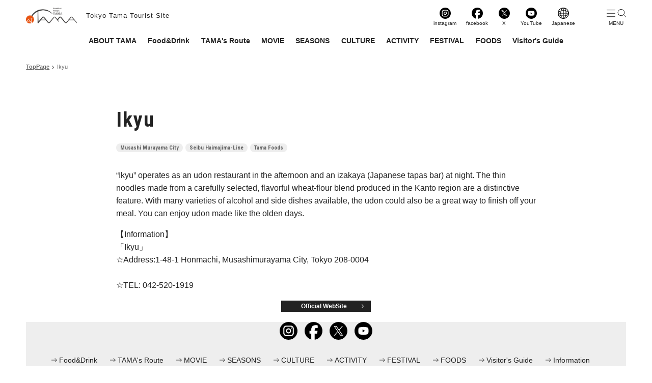

--- FILE ---
content_type: text/html; charset=UTF-8
request_url: https://at-tama.tokyo/lang_en/foods/ikyu/
body_size: 15039
content:
<!DOCTYPE html>
<html lang="en">

<head>
    <meta charset="UTF-8">
	<link rel="canonical" type="text/html" hreflang="ja" href="/lang_jp/">
	<link rel="alternate" type="text/html" hreflang="en" href="/lang_en/">
    <meta http-equiv="X-UA-Compatible" content="IE=edge">
    <meta name="viewport" content="width=1024">
    <meta property="og:type" content="website" />
    <meta property="og:title" content="Ikyu | Another TOKYO TAMA" />
        <meta property="og:url" content="https://at-tama.tokyoArray" />
            <meta property="og:image" content="https://at-tama.tokyo/lang_en/wdps/wp-content/uploads/一休　うどん-534x534.png" />
        <meta property="og:site_name" content="Another TOKYO TAMA" />
    <meta property="og:description" content="Another TOKYO TAMA: Another Tokyo, Tama's Ikyu page." />
    <title>Ikyu | Another TOKYO TAMA</title>
    <meta name="description" content="Another TOKYO TAMA: Another Tokyo, Tama's Ikyu page." />
    <link rel="apple-touch-icon" href="/img/icon/apple-touch-icon.png">
    <link href="/img/icon/favicon.ico" rel="shortcut icon" type="image/x-icon">
    <link rel="icon" href="/img/icon/favicon.png" type="image/png">
    <link rel="preconnect" href="https://fonts.gstatic.com">
    <link href="https://fonts.googleapis.com/css2?family=Roboto+Condensed:wght@400;700&family=Roboto:wght@300;500;700;900&display=swap" rel="stylesheet">
	<link href="/css/slick.min.css" rel="stylesheet">
    <link href="/css/lang_en/stylenew.css?v=20251027" rel="stylesheet">

    <script src="/js/jquery-1.11.3.min.js"></script>
    <script src="/js/jquery.easing.1.3.js"></script>
    <script src="/js/jquery.inview.min.js"></script>
    <script src="/js/jquery.pinterestGrid.js"></script>
    <script src="/js/footerFixed.js"></script>
    <script src="/js/slick.min.js"></script>
    <script src="/js/commonnew_en.js"></script>

<!-- Global site tag (gtag.js) - Google Analytics -->
<script async src="https://www.googletagmanager.com/gtag/js?id=G-H30WBP43XX"></script>
<script>
window.dataLayer = window.dataLayer || [];
function gtag(){dataLayer.push(arguments);}
gtag('js', new Date());gtag('config', 'G-H30WBP43XX');
gtag('config', 'UA-107847588-1');
</script>
</head>

<body>

    <!-- #JavaScript Off -->
    <noscript>
        <link rel="stylesheet" media="screen,print" type="text/css" href="/css/common/noscript.css">
        <div class="noscript">
            <img src="/img/lang_en/common/logo_black.png" alt="Another Tokyo TAMA" />
            <p>This site uses JavaScript.
                <br>You need to enable JavaScript.</p>
        </div>
    </noscript>
    <!-- JavaScript Off  end-->

    <div id="container">
                     <div id="contents">
                            <header>
                <h1>
                    <a href="/lang_en/" data-wpel-link="internal"><img src="/img/lang_jp/common/logo_black.png" alt="Another TOKYO TAMA"><span>Tokyo Tama Tourist Site</span></a>
                </h1>
                <ul id="mainNavPc">
                    <li><a href="/lang_en/about/" data-wpel-link="internal">ABOUT TAMA</a></li>
                    <li><a href="/lang_en/tamagourmetclub/" data-wpel-link="internal">Food&amp;Drink</a></li>
                    <li><a href="/lang_en/feature/travelroute/" data-wpel-link="internal">TAMA's Route</a></li>
                    <li><a href="/lang_en/feature/movie/" data-wpel-link="internal">MOVIE</a></li>
                    <li><a href="/lang_en/seasons/" data-wpel-link="internal">SEASONS</a></li>
                    <li><a href="/lang_en/culture/" data-wpel-link="internal">CULTURE</a></li>
                    <li><a href="/lang_en/activity/" data-wpel-link="internal">ACTIVITY</a></li>
                    <li><a href="/lang_en/festival/" data-wpel-link="internal">FESTIVAL</a></li>
                    <li><a href="/lang_en/foods/" data-wpel-link="internal">FOODS</a></li>
                    <li><a href="/lang_en/pamphlet/" data-wpel-link="internal">Visitor's Guide</a></li>
                </ul>
                <ul class="headSns spNones">
                    <li class="hsInstagram">
                        <a href="https://www.instagram.com/imadekakerutama/" target="_blank" data-wpel-link="external" rel="external noopener noreferrer">
                            instagram
                        </a>
                    </li>
                    <li class="hsFacebook">
                        <a href="https://www.facebook.com/atTAMAeng/" target="_blank" data-wpel-link="external" rel="external noopener noreferrer">
                            facebook
                        </a>
                    </li>
                    <li class="hsTwitter">
                        <a href="https://twitter.com/attama_eng" target="_blank" data-wpel-link="external" rel="external noopener noreferrer">
                            X
                        </a>
                    </li>
                    <li class="hsYoutube">
                        <a href="https://www.youtube.com/@anothertokyotama7199" target="_blank" data-wpel-link="external" rel="external noopener noreferrer">
                            YouTube
                        </a>
                    </li>
                    <li class="hsEnglish">
                        <a href="/lang_jp/" data-wpel-link="internal">
                            Japanese
                        </a>
                    </li>
                    <li class="navBtn"></li>
                </ul>
                <div id="naviOut">
                    <div id="naviInner">
                        <!--<div class="navBtn"></div>-->
                        <nav>
                            <ul id="mainNav">
                                <li><a href="/lang_en/tamagourmetclub/" data-wpel-link="internal">TAMA's Restaurant</a></li>
                                <li><a href="/lang_en/feature/travelroute/" data-wpel-link="internal">TAMA's Route</a></li>
                                <li><a href="/lang_en/feature/movie/" data-wpel-link="internal">MOVIE</a></li>
                                <li><a href="/lang_en/seasons/" data-wpel-link="internal">SEASONS</a></li>
                                <li><a href="/lang_en/culture/" data-wpel-link="internal">CULTURE</a></li>
                                <li><a href="/lang_en/activity/" data-wpel-link="internal">ACTIVITY</a></li>
                                <li><a href="/lang_en/festival/" data-wpel-link="internal">FESTIVAL</a></li>
                                <li><a href="/lang_en/foods/" data-wpel-link="internal">FOODS</a></li>
                                <li><a href="/lang_en/pamphlet/" data-wpel-link="internal">Visitor's Guide</a></li>
                                <li><a href="/lang_en/what/" data-wpel-link="internal">What is "Another TOKYO Tama" ?</a></li>
                                <li><a href="/lang_en/privacy/" data-wpel-link="internal">Privacy policy</a></li>
                                <li><a href="/lang_en/contact/" data-wpel-link="internal">Contact</a></li>
                            </ul>
                            <ul class="headSns">
                                <li class="hsInstagram">
                                    <a href="https://www.instagram.com/imadekakerutama/" target="_blank" data-wpel-link="external" rel="external noopener noreferrer">
                                        instagram
                                    </a>
                                </li>
                                <li class="hsFacebook">
                                    <a href="https://www.facebook.com/atTAMAeng/" target="_blank" data-wpel-link="external" rel="external noopener noreferrer">
                                        facebook
                                    </a>
                                </li>
                                <li class="hsTwitter">
                                    <a href="https://twitter.com/attama_eng" target="_blank" data-wpel-link="external" rel="external noopener noreferrer">
                                        X
                                    </a>
                                </li>
                                <li class="hsYoutube">
                                    <a href="https://www.youtube.com/@anothertokyotama7199" target="_blank" data-wpel-link="external" rel="external noopener noreferrer">
                                        YouTube
                                    </a>
                                </li>
                            </ul>
                        </nav>
                    </div>
                </div>
            </header><div id="breadcrumbOuter">
            <ol id="breadcrumb">
                <li><a href="https://at-tama.tokyo/lang_en" data-wpel-link="internal">TopPage</a></li>
                <li>Ikyu</li>
            </ol>
</div>

        <div id="mainContentsThree">
            <div class="page singlePost">
                <div class="pageContents">
                                                                     <p class="mainPhoto"><img width="1024" height="697" src="https://at-tama.tokyo/lang_en/wdps/wp-content/uploads/一休　うどん-1024x697.png" class="attachment-large size-large wp-post-image" alt="" decoding="async" fetchpriority="high" srcset="https://at-tama.tokyo/lang_en/wdps/wp-content/uploads/一休　うどん-1024x697.png 1024w, https://at-tama.tokyo/lang_en/wdps/wp-content/uploads/一休　うどん-300x204.png 300w, https://at-tama.tokyo/lang_en/wdps/wp-content/uploads/一休　うどん-768x522.png 768w, https://at-tama.tokyo/lang_en/wdps/wp-content/uploads/一休　うどん.png 1476w" sizes="(max-width: 1024px) 100vw, 1024px" /></p>
                                    <div class="OneTextSpace pageText">
                     <h2>Ikyu</h2>
                     <ul class="tag"><li><a href="https://at-tama.tokyo/lang_en/tag/musashi-murayama-city/" rel="tag" data-wpel-link="internal">Musashi Murayama City</a></li><li><a href="https://at-tama.tokyo/lang_en/tag/seibu-haimajima-line/" rel="tag" data-wpel-link="internal">Seibu Haimajima-Line</a></li><li><a href="https://at-tama.tokyo/lang_en/tag/tama-foods/" rel="tag" data-wpel-link="internal">Tama Foods</a></li></ul>                   </div>
                       <section class="article">
                         <div id="listInner">
<p>“Ikyu” operates as an udon restaurant in the afternoon and an izakaya (Japanese tapas bar) at night. The thin noodles made from a carefully selected, flavorful wheat-flour blend produced in the Kanto region are a distinctive feature. With many varieties of alcohol and side dishes available, the udon could also be a great way to finish off your meal. You can enjoy udon made like the olden days.</p>
<p>【Information】<br />
「Ikyu」<br />
☆Address:1-48-1 Honmachi, Musashimurayama City, Tokyo 208-0004<br />
<br />
☆TEL: 042-520-1919</p>
</div>
<div class="urlLink"><a href="http://m-udon.com/restaurant/ikkyu.html" target="_blank" rel="noopener external noreferrer" data-wpel-link="external">Official WebSite</a></div>
                         <div id="postInfo">
                                                                                                                         </div>
                       </section><!-- /.article -->
                   </div><!-- /#postInner -->
                                                 </div><!-- /.pageContents -->

            <!-- Footer Start -->
            <footer>
                <div class="footerInner">
                    <div class="pageTop"><a href="#"><img src="/img/lang_jp/common/pagetops.svg" alt="PAGETOP" /></a></div>
                    <ul class="footerNav">
                        <li><a href="https://www.instagram.com/imadekakerutama/" target="_blank" data-wpel-link="external" rel="external noopener noreferrer"><img src="/img/common/icon_instagram.svg" alt="Instagram" /></a></li>
                        <li><a href="https://www.facebook.com/anotherTokyoTAMA/" target="_blank" data-wpel-link="external" rel="external noopener noreferrer"><img src="/img/common/icon_facebook.svg" alt="Facebook" /></a></li>
                        <li><a href="https://twitter.com/attama_jp" target="_blank" data-wpel-link="external" rel="external noopener noreferrer"><img src="/img/common/icon_x.svg" alt="X" /></a></li>
                        <li><a href="https://www.youtube.com/@anothertokyotama7199" target="_blank" data-wpel-link="external" rel="external noopener noreferrer"><img src="/img/common/icon_youtube.svg" alt="YouTube" /></a></li>
                    </ul>
                    <div class="footerLinksOuter">
                        <ul class="footerLinks">
                            <li><a href="/lang_en/tamagourmetclub/" data-wpel-link="internal">Food&amp;Drink</a></li>
                            <li><a href="/lang_en/feature/travelroute/" data-wpel-link="internal">TAMA's Route</a></li>
                            <li><a href="/lang_en/feature/movie/" data-wpel-link="internal">MOVIE</a></li>
                            <li><a href="/lang_en/seasons/" data-wpel-link="internal">SEASONS</a></li>
                            <li><a href="/lang_en/culture/" data-wpel-link="internal">CULTURE</a></li>
                            <li><a href="/lang_en/activity/" data-wpel-link="internal">ACTIVITY</a></li>
                            <li><a href="/lang_en/festival/" data-wpel-link="internal">FESTIVAL</a></li>
                            <li><a href="/lang_en/foods/" data-wpel-link="internal">FOODS</a></li>
                            <li><a href="/lang_en/pamphlet/" data-wpel-link="internal">Visitor's Guide</a></li>
                            <li><a href="/lang_en/information/" data-wpel-link="internal">Information</a></li>
                            <li><a href="/lang_en/what/" data-wpel-link="internal">What is "Another TOKYO Tama" ?</a></li>
                            <li><a href="/lang_en/privacy/" data-wpel-link="internal">Privacy policy</a></li>
                            <li><a href="/lang_en/contact/" data-wpel-link="internal">Contact</a></li>
                        </ul>
                    </div>
                    <small>Copyright &#169; Tama Council for the Promotion of Tourism. All Rights Reserved.</small>
                </div>
            </footer>
            <!-- Footer End -->
        </div>
    </div><!-- #contents End -->
<script type="speculationrules">
{"prefetch":[{"source":"document","where":{"and":[{"href_matches":"\/lang_en\/*"},{"not":{"href_matches":["\/lang_en\/wdps\/wp-*.php","\/lang_en\/wdps\/wp-admin\/*","\/lang_en\/wdps\/wp-content\/uploads\/*","\/lang_en\/wdps\/wp-content\/*","\/lang_en\/wdps\/wp-content\/plugins\/*","\/lang_en\/wdps\/wp-content\/themes\/at-tama_eng\/*","\/lang_en\/*\\?(.+)"]}},{"not":{"selector_matches":"a[rel~=\"nofollow\"]"}},{"not":{"selector_matches":".no-prefetch, .no-prefetch a"}}]},"eagerness":"conservative"}]}
</script>
</body>
</html>

--- FILE ---
content_type: text/css
request_url: https://at-tama.tokyo/css/lang_en/stylenew.css?v=20251027
body_size: 107628
content:
/*====================*/
/*=== Reset Styles ===*/
/*====================*/
html,
body,
div,
span,
applet,
object,
iframe,
h1,
h2,
h3,
h4,
h5,
h6,
p,
blockquote,
pre,
a,
abbr,
acronym,
address,
big,
cite,
code,
del,
dfn,
em,
font,
img,
ins,
kbd,
q,
s,
samp,
small,
strike,
strong,
sub,
sup,
tt,
var,
dl,
dt,
dd,
ol,
ul,
li,
fieldset,
form,
label,
legend,
caption {
    margin: 0;
    padding: 0;
    border: 0;
    outline: 0;
    font-weight: inherit;
    font-style: inherit;
    font-size: 100%;
    font-family: inherit;
    vertical-align: bottom;
}
/* all */
* {
    word-wrap: break-word;
    overflow-wrap: break-word;
}
html,
body {
    height: 100%;
}
body {
    font-family: 'Arial', sans-serif;
    line-height: 1;
    color: #222;
    -webkit-font-smoothing: antialiased;
    -webkit-overflow-scrolling: touch;
}
/* HTML5 tags */
article,
aside,
details,
figcaption,
figure,
footer,
header,
hgroup,
menu,
nav,
section {
    display: block;
}
a:link {
    text-decoration: none;
    color: #222;
    font-weight: bold;
}
a:visited {
    color: #222;
}
a:hover {
    text-decoration: none;
    color: #222;
}
a:active {
    color: #222;
}
.clearfix:after {
    content: ".";
    display: block;
    height: 0;
    font-size: 0;
    clear: both;
    visibility: hidden;
}
.clearfix {
    display: inline-block;
}
/* Hides from IE Mac */
* html .clearfix {
    height: 1%;
}
.clearfix {
    display: block;
}
/* End Hack */
li {
    list-style: none;
}
img {
    width: 100%;
    height: auto;
}
.slick-prev,
.slick-next {
  font-size: 0;
  line-height: 0;
  position: static;
  display: block;
  z-index: 3;
  width: 46px;
  height: 36px;
  padding: 0;
  cursor: pointer;
  border: none;
  outline: none;
  background-color: transparent;
  background-repeat: no-repeat;
  background-size: 100% auto;
  background-position: center;
  border-radius: 0;
  bottom: 0;
  top: 0;
  margin: 0;
  -webkit-transform: translate(0, 0);
  -ms-transform: translate(0, 0);
  transform: translate(0, 0);
}
.slick-prev {
  background-image: url(../../img/common/slideprev.svg);
}
.slick-next {
  background-image: url(../../img/common/slidenext.svg);
}
.arrowbox {
  display: -webkit-box;
  display: -ms-flexbox;
  display: flex;
  -webkit-box-pack: justify;
  -ms-flex-pack: justify;
  justify-content: space-between;
  -webkit-box-align: center;
  -ms-flex-align: center;
  align-items: center;
  width: 10.5em;
  margin: 8px auto 0;
}
.slick-disabled {
  opacity: 0;
}
ul.slick-dots {
  display: -webkit-box;
  display: -ms-flexbox;
  display: flex;
  -webkit-box-pack: center;
  -ms-flex-pack: center;
  justify-content: center;
  position: absolute;
  z-index: 4;
  bottom: 10px;
  width: 100%;
}
ul.slick-dots button {
  display: none;
}
ul.slick-dots {
  margin: auto;
}
ul.slick-dots li {
  width: 10px;
  margin: 0 6px 6px;
  height: 10px;
  border-radius: 50%;
  background-color: #fff;
  position: relative;
}
ul.slick-dots li.slick-active {
  background-color: #5da3da;
}
#mainImage {
    margin: 0 auto 50px;
    overflow: hidden;
}
#mainImage .swiper-slide span {
    display: block;
    padding-top: 34%;
    position: relative;
    overflow: hidden;
}
#mainImage .swiper-slide span img {
    width: 100%;
    height: 100%;
    line-height: 0;
    position: absolute;
    margin: auto;
    left: 0;
    right: 0;
    bottom: 0;
    top: 0;
    -o-object-fit: cover;
    object-fit: cover;
    font-family: 'object-fit: cover;';
}
.swiper-slide {
    position: relative;
}
.slideText {
    z-index: 2;
    position: absolute;
    top: 30px;
    left: 0;
    right: 0;
    width: 22%;
    margin: auto;
}
#container {
  min-width: 1100px;
  width: 100%;
  margin: 0;
  padding: 0;
  position: relative;
  min-height: 100%;
}
/* header */
header {
  -webkit-transition: 0.3s linear;
  -o-transition: 0.3s linear;
  transition: 0.3s linear;
    width: 92%;
  max-width: 1180px;
  margin: 15px auto;
  font-size: 0;
  position: relative;
}
h1 {
  display: inline-block;
  margin-bottom: 25px;
}
h1 a {
  display: block;
}
h1 img {
  width: 100px;
  display: inline-block;
  margin-right: 18px;
  vertical-align: middle;
}
h1 span {
  font-size: 13px;
  line-height: 1.3em;
  display: inline-block;
  letter-spacing: 1px;
  font-weight: 500;
  vertical-align: middle;
}
.headSns {
  position: absolute;
  top: 0;
  right: 0;
}
.headSns li {
  font-size: 10px;
  line-height: 1.3em;
  display: inline-block;
  vertical-align: bottom;
  margin-left: 1.5em;
}
.headSns li small {
  font-size: 70%;
  vertical-align: baseline;
}
.headSns li a {
  padding: 24px 2px 0;
  display: block;
  font-weight: 500;
  min-width: 3em;
  text-align: center;
  -webkit-box-sizing: border-box;
  box-sizing: border-box;
  background-repeat: no-repeat;
  background-position: top center;
  background-size: 22px auto;
}
.hsFacebook a {
  background-image: url(../../img/common/icon_facebook.svg);
}
.hsInstagram a {
  background-image: url(../../img/common/icon_instagram.svg);
}
.hsTwitter a {
  background-image: url(../../img/common/icon_x.svg);
}
.hsYoutube a {
  background-image: url(../../img/common/icon_youtube.svg);
}
li.hsEnglish a {
  background-image: url(../../img/common/icon_langage.svg);
}
#mainNavPc {
  font-size: 0;
  text-align: center;
}
#mainNavPc li {
  display: inline-block;
  font-size: 14px;
  line-height: 1.3em;
  margin: 0 0.8em 0.5em;
}
#mainNavPc li a {
  font-weight: 700;
}
#mainNavPc li span {
  margin-top: 0.2em;
  display: block;
  font-size: 65%;
  line-height: 1.3em;
  font-weight: 400;
}
/* Smartphone Navi */
.fixed {
  position: fixed;
}
.overlay {
  position: fixed;
  top: 0;
  right: 0;
  display: none;
  width: 100%;
  height: 100%;
  background: #000;
  opacity: 0.7;
  filter: alpha(opacity=70);
  -ms-filter: "alpha(opacity=70)";
  z-index: 999;
}
#naviOut {
  position: fixed;
  top: 0;
  right: 0;
  width: 100%;
  z-index: 9999;
  -webkit-user-select: none;
  -moz-user-select: none;
  -ms-user-select: none;
  user-select: none;
}
.navOpen nav {
  opacity: 1;
  right: 0;
}
li.navBtn {
  display: inline-block;
  width: 38px;
  height: 34px;
  position: relative;
  margin-left: 60px;
  cursor: pointer;
  z-index: 100000000;
  padding: 10px;
  -webkit-box-sizing: border-box;
  box-sizing: border-box;
  text-align: center;
  background: url(../../img/common/menu.svg) no-repeat top center;
  background-size: 100% auto;
  font-size: 10px;
  line-height: 1.3em;
}
.navBtn::after {
  content: "MENU";
  display: block;
  position: absolute;
  bottom: 0;
  left: 0;
  right: 0;
  width: 100%;
  font-size: 10px;
  line-height: 1.3em;
  font-weight: 500;
}
header:has(.navOpen) .navBtn::after {
  content: "CLOSE";
}
header:has(.navOpen) li.navBtn {
  background-image: url(../../img/common/close.svg);
}
nav {
  overflow: auto;
  position: fixed;
  top: 0;
  right: -70%;
  float: none;
  width: 80%;
  max-width: 620px;
  height: 100%;
  background: #fff;
  opacity: 0;
  z-index: 9999;
  -webkit-box-sizing: border-box;
  box-sizing: border-box;
  padding: 0 0 15px 15px;
  -webkit-transition: 0.2s ease-in-out;
  -o-transition: 0.2s ease-in-out;
  transition: 0.2s ease-in-out;
}
#mainNav {
  width: auto;
  margin: 80px auto 20px;
  text-align: left;
  display: -webkit-box;
  display: -ms-flexbox;
  display: flex;
  -ms-flex-wrap: wrap;
  flex-wrap: wrap;
}
#mainNav li {
  display: block;
  font-size: 15px;
  line-height: 1.4em;
  margin: 0 15px 1em 0;
  width: calc(50% - 15px);
  border-bottom: 1px #ddd solid;
  padding-bottom: 1em;
}
#mainNav li a {
  display: block;
  background: url(../../img/common/arrowsrightblacks.svg) no-repeat left top 7px;
  background-size: 11px auto;
  padding: 0 0 0 15px;
}
#naviOut .headSns {
  position: static;
  text-align: center;
}
#naviOut .headSns li a {
  padding: 34px 2px 0;
  display: block;
  font-weight: 500;
  min-width: 5em;
  text-align: center;
  -webkit-box-sizing: border-box;
  box-sizing: border-box;
  background-repeat: no-repeat;
  background-position: top center;
  background-size: 30px auto;
}
.slick-num {
  text-align: center;
  margin-top: 15px;
  position: absolute;
  bottom: -35px;
  left: 0;
  right: 0;
  width: 100%;
  font-size: 14px;
  line-height: 1.4em;
}
.slick-num span {
  display: inline-block;
  min-width: 2em;
}
#mainSlide .slick-slide {
  margin-right: 6px !important;
  margin-left: 6px !important;
}
#mainSlideOuter {
  margin-bottom: 40px;
}
#mainSlide {
  margin: 0;
  opacity: 0;
  -webkit-transition: opacity 0.4s linear;
  -o-transition: opacity 0.4s linear;
  transition: opacity 0.4s linear;
}
#mainSlide.slick-initialized {
  opacity: 1;
}
.mainSlideCell {
  position: relative;
  overflow: hidden;
  border-radius: 16px;
}
.mainSlideText {
  position: absolute;
  z-index: 2;
  width: 100%;
  height: 100%;
  padding: 0 10px;
  -webkit-box-sizing: border-box;
  box-sizing: border-box;
  display: -webkit-box;
  display: -ms-flexbox;
  display: flex;
  -webkit-box-align: center;
  -ms-flex-align: center;
  align-items: center;
  -webkit-box-pack: center;
  -ms-flex-pack: center;
  justify-content: center;
  text-align: center;
  -webkit-box-orient: vertical;
  -webkit-box-direction: normal;
  -ms-flex-direction: column;
  flex-direction: column;
  font-size: 34px;
  line-height: 1.4em;
  letter-spacing: 0.05em;
  color: #fff;
  font-weight: 700;
  text-shadow: 0 0 5px rgba(0, 0, 0, 0.6), 0 0 7px rgba(0, 0, 0, 0.7), 0 0 9px rgba(0, 0, 0, 0.8);
}
.mainSlideText strong {
  font-size: 30px;
  line-height: 1.3em;
  display: block;
}
.mainSlideText small {
  font-size: 20px;
  line-height: 1.3em;
  font-weight: 500;
  display: inline-block;
  margin-bottom: 0.2em;
  letter-spacing: 0;
}
span.mainImage,
span.mainVideo {
  position: relative;
  padding-top: 61.1%;
  display: block;
  overflow: hidden;
}
span.mainVideo {
  background: url(../../img/lang_jp/top/topmovie.webp) center no-repeat;
  background-size: cover;
}
span.mainImage img {
  width: 100%;
  height: 100%;
  line-height: 0;
  position: absolute;
  margin: auto;
  left: 0;
  right: 0;
  bottom: 0;
  top: 0;
  -o-object-fit: cover;
  object-fit: cover;
}
span.mainVideo video {
  width: 100%;
  height: 100%;
  line-height: 0;
  position: absolute;
  margin: auto;
  left: 0;
  right: 0;
  bottom: 0;
  top: 0;
  -o-object-fit: cover;
  object-fit: cover;
}
.mainSlideCell .movieAnime {
  position: absolute;
  z-index: 2;
  opacity: 0;
}
.mainSlideCell .photoAnime {
  opacity: 0;
}
.mainSlideCell.slick-current .photoAnime {
  -webkit-animation: photoanime 1s both;
  animation: photoanime 1s both;
  -webkit-animation-delay: 1s;
  animation-delay: 1s;
}
@-webkit-keyframes photoanime {
  0% {
    opacity: 0;
    top: -20px;
  }
  40% {
    opacity: 1;
    top: 0;
  }
  100% {
    opacity: 1;
    top: 0;
  }
}
@keyframes photoanime {
  0% {
    opacity: 0;
    top: -20px;
  }
  40% {
    opacity: 1;
    top: 0;
  }
  100% {
    opacity: 1;
    top: 0;
  }
}
.mainSlideCell.slick-current .movieAnime {
  -webkit-animation: movieanime 8s both;
  animation: movieanime 8s both;
  -webkit-animation-delay: 2s;
  animation-delay: 2s;
}
@-webkit-keyframes movieanime {
  0% {
    opacity: 0;
  }
  20% {
    opacity: 1;
  }
  90% {
    opacity: 1;
  }
  100% {
    opacity: 0;
  }
}
@keyframes movieanime {
  0% {
    opacity: 0;
  }
  20% {
    opacity: 1;
  }
  90% {
    opacity: 1;
  }
  100% {
    opacity: 0;
  }
}
#mainContentsTop {
  -webkit-box-sizing: border-box;
  box-sizing: border-box;
  width: 92%;
  max-width: 1180px;
  margin: 0 auto;
}
#mainContents {
  -webkit-box-sizing: border-box;
  box-sizing: border-box;
  width: 92%;
  max-width: 1180px;
  margin: 0 auto;
}
.moveArea {
    position: fixed;
    width: 100%;
    height: 100%;
    top: 0;
    left: 0;
    z-index: 0;
}
#attama_hype_container {
    margin: auto;
    position: relative;
    width: 100%;
    height: 100%;
    overflow: hidden;
}
.btnTopScroll {
    position: absolute;
    bottom: 15px;
    right: 4%;
    z-index: 10;
    width: 50px;
    height: 50px;
    -webkit-transition: 0.2s linear;
    -o-transition: 0.2s linear;
    transition: 0.2s linear;
    background: #222;
    border-radius: 50%;
    text-align: center;
}
.btnTopScroll img {
    margin-top: 10px;
    width: 20px;
    height: auto;
}
/* Top Youtube */
#playerBtn {
    position: absolute;
    z-index: 2;
    top: 0;
    left: 0;
    width: 100%;
    height: 100%;
}
#playerOuter {
    position: relative;
    width: 100%;
    padding-top: 56.25%;
    margin-bottom: 60px;
    background: #000;
}
#playerOuter iframe {
    position: absolute;
    top: 0;
    right: 0;
    width: 100% !important;
    height: 100% !important;
}
.youtube_mute:hover img,
.youtube_unmute:hover img,
.youtube_play:hover img,
.youtube_pause:hover img {
    opacity: 1;
}
.youtube_mute img,
.youtube_unmute img,
.youtube_play img,
.youtube_pause img {
    -webkit-transition: 0.2s linear;
    -o-transition: 0.2s linear;
    transition: 0.2s linear;
    opacity: 0.7;
    cursor: pointer;
}
.youtube_mute {
    position: absolute;
    top: 20px;
    left: 20px;
    z-index: 10;
    width: 70px;
    height: 64px;
    overflow: hidden;
}
.youtube_unmute {
    position: absolute;
    top: 20px;
    left: 20px;
    z-index: 10;
    width: 70px;
    height: 64px;
    overflow: hidden;
    display: none;
}
.youtube_play {
    position: absolute;
    top: 16px;
    left: 100px;
    z-index: 10;
    width: 70px;
    height: 70px;
    overflow: hidden;
    display: none;
}
.youtube_pause {
    position: absolute;
    top: 16px;
    left: 100px;
    z-index: 10;
    width: 70px;
    height: 70px;
    overflow: hidden;
}
/* Main Area */
#contents {
     width: 100%;
  -webkit-transition: 0.3s linear;
  -o-transition: 0.3s linear;
  transition: 0.3s linear;
  display: -webkit-box;
  display: -ms-flexbox;
  display: flex;
  -webkit-box-orient: vertical;
  -webkit-box-direction: normal;
  -ms-flex-direction: column;
  flex-direction: column;
  min-height: 100vh;
}
#contents h2 {
    font-size: 32px;
    font-family: 'Roboto Condensed', sans-serif;
    font-style: normal;
    font-weight: 700;
    line-height: 1.3em;
    letter-spacing: 2px;
    margin-bottom: 1.2em;
}
#contents h3 {
    font-size: 26px;
    font-family: 'Roboto Condensed', sans-serif;
    font-style: normal;
    font-weight: 700;
    line-height: 1.3em;
    letter-spacing: 1px;
    margin-bottom: 1.2em;
}
#contents h2 span,
#contents h3 span {
    border-top: 1px #999 solid;
    display: inline-block;
    padding-top: 0.3em;
}
.icon01 {
    background: url(../../img/lang_en/common/catMark01.png) no-repeat left top;
}
.icon02 {
    background: url(../../img/lang_en/common/catMark02.png) no-repeat left top;
}
.icon03 {
    background: url(../../img/lang_en/common/catMark03.png) no-repeat left top;
}
.icon04 {
    background: url(../../img/lang_en/common/catMark04.png) no-repeat left top;
}
.icon05 {
    background: url(../../img/lang_en/common/catMark05.png) no-repeat left top;
}
.icon06 {
    background: url(../../img/lang_en/common/catMark06.png) no-repeat left top;
}
.icon07 {
    background: url(../../img/lang_en/common/catMark07.png) no-repeat left top;
}
.icon01,
.icon02,
.icon03,
.icon04,
.icon05,
.icon06,
.icon07 {
    border-top: none !important;
    padding-top: 0 !important;
    padding-left: 45px;
    background-size: 35px auto;
}
#connection,
#spot,
#traditional,
#food,
#course,
#seasons,
#activity {
    margin-top: -10px;
    padding-top: 10px;
}
.page h4 {
    font-size: 28px;
    font-family: 'Roboto Condensed', sans-serif;
    font-style: normal;
    font-weight: 700;
    line-height: 1.3em;
    letter-spacing: 1px;
    margin-bottom: 0.6em;
}
#topfootInfoOuter {
margin-bottom: 40px;
}
.twitterTimeline {
    width: 38%;
    max-height: 600px;
    overflow-x: auto;
    overflow-y: scroll;
    border: 1px #ddd solid;
    -webkit-box-sizing: border-box;
    box-sizing: border-box;
}
.OneTextSpace {
    margin: 0 auto 20px;
}
/* Banner */
.bannerSpace {
    margin: 80px 0 20px;
    text-align: center;
}
.bannerSpace li {
    width: 30%;
    margin: 0 0.5%;
    display: inline-block;
    -webkit-box-sizing: border-box;
            box-sizing: border-box;
}
.bottomSpace70 {
    margin-bottom: 70px;
}
#contents p {
    font-size: 16px;
    line-height: 1.6em;
    margin-bottom: 1em;
    font-style: normal;
    font-weight: 400;
}
.btnBlack {
    width: 14em;
    height: 1.6em;
    border: 1px #222 solid;
    margin: 40px auto 20px;
    overflow: hidden;
    display: block;
    background: #222;
    -webkit-transition: all 300ms ease-in-out;
    -o-transition: all 300ms ease-in-out;
    transition: all 300ms ease-in-out;
    font-size: 14px;
}
.longName {
    width: 28em;
}
.btnBlack a {
    display: block;
    width: 100%;
    height: 100%;
    color: #fff;
    position: relative;
    font-style: normal;
    font-weight: 400;
}
.btnText {
    position: absolute;
    left: 0;
    right: 0;
    height: 1.6em;
    line-height: 1.6em;
    top: 0;
    text-align: center;
    background: url(../../img/lang_en/common/btn_mark_right_white.png) no-repeat 92% center;
    background-size: 6px auto;
    -webkit-transition: all 100ms linear;
    -o-transition: all 100ms linear;
    transition: all 100ms linear;
}
.btnText span {
    font-size: 14px !important;
    color: #fff;
    display: block;
    -webkit-transition: all 100ms linear;
    -o-transition: all 100ms linear;
    transition: all 100ms linear;
}
.btnText span br {
    display: none;
}
.btnBlack:hover {
    background: #fff;
}
.btnBlack:hover .btnText {
    background: url(../../img/lang_en/common/btn_mark_right_black.png) no-repeat 96% center;
    background-size: 6px auto;
}
.btnBlack:hover .btnText span {
    color: #222;
    font-size: 18px !important;
    margin-right: 4em;
}
.topMap {
    background: url(../../img/lang_en/top/mapAllowTop.png) no-repeat 22% top;
    background-size: auto 70px;
    margin: -30px auto 40px;
    padding-top: 70px;
    width: 100%;
    height: 100%;
}
.mapImg {
    width: 86%;
    position: relative;
    border-top: 1px #222 solid;
    padding: 25px 0 0;
    margin: 0 auto;
}
.mapImg p {
    position: absolute;
    left: 30%;
    top: 5%;
    width: 70%;
}
.mapImg ul {
    position: absolute;
    width: 100%;
    height: 100%;
}
.mapImg li {
    position: absolute;
    background: #222;
    font-size: 0;
}
.mapImg li img {
    vertical-align: middle;
}
.mapImg li a {
    display: block;
    padding: 12px 10px;
    -webkit-transition-duration: 0.2s;
    -o-transition-duration: 0.2s;
       transition-duration: 0.2s;
}
.mapImg li:hover a {
    padding: 18px 10px 12px;
}
.line_jr {
    top: 25%;
    left: 7%;
    width: 31%;
}
.line_odakyu {
    top: 66%;
    right: 29%;
    width: 13%;
}
.line_keio {
    top: 55%;
    left: 27%;
    width: 11%;
}
.line_seibu {
    top: 32%;
    right: 24%;
    width: 11.5%;
}
.mapImg:before,
.mapImg:after {
    position: absolute;
    top: 0;
    height: 10px;
    content: "";
}
.mapImg:before {
    border-left: 1px #222 solid;
    left: 0;
}
.mapImg:after {
    border-right: 1px #222 solid;
    right: 0;
}
.topLinkBtnOuter {
    -js-display: flex;
    display: -webkit-box;
    display: flex;
    display: -ms-flexbox;
    -webkit-box-pack: justify;
    -ms-flex-pack: justify;
    justify-content: space-between;
    margin-bottom: 40px;
}
.topLinkBtn {
    width: 13%;
    position: relative;
}
.topLinkBtn p {
    position: relative;
    background: #f5f4f3;
    font-size: 15px !important;
    width: 90%;
    line-height: 1.4em !important;
    padding: 30px 10px 10px;
    top: -20px;
    left: 10px;
    z-index: 1;
}
.topLinkBtn a {
    background: #222;
    border-radius: 10px;
    display: block;
}
.mainImgBG {
    position: relative;
    overflow: hidden;
    -webkit-transition-duration: 0.3s;
    -o-transition-duration: 0.3s;
       transition-duration: 0.3s;
    background: #222;
    border-radius: 10px;
    z-index: 2;
}
.mainImgBG img {
    -webkit-transition-duration: 0.2s;
    -o-transition-duration: 0.2s;
       transition-duration: 0.2s;
    opacity: 0.7;
}
.topLinkBtn ul {
    position: absolute;
    z-index: 3;
    width: 100%;
}
.enText {
    position: absolute;
    top: 30px;
    left: 0;
    right: 0;
    width: 35%;
    margin: 0 auto;
    -webkit-transition-duration: 0.3s;
    -o-transition-duration: 0.3s;
       transition-duration: 0.3s;
}
.jpText {
    position: absolute;
    top: 70px;
    left: 0;
    right: 0;
    width: 9%;
    margin: 0 auto;
    -webkit-transition-duration: 0.2s;
    -o-transition-duration: 0.2s;
       transition-duration: 0.2s;
}
.topLinkBtn a:hover .mainImgBG img {
    opacity: 0.5;
    -webkit-transform: scale(1.1);
    -ms-transform: scale(1.1);
        transform: scale(1.1);
}
.topLinkBtn a:hover .enText {
    width: 60%;
    top: 70px;
}
.topLinkBtn a:hover .jpText {
    width: 6%;
    top: 120px;
}
.movieIcon {
    position: absolute;
    background: url(../../img/common/movieIcon.svg) no-repeat center center;
    background-size: 100% auto;
    display: block;
    width: 40%!important;
    height: 100%;
    opacity: 0.7;
    left: 0;
    right: 0;
    top: 0!important;
    ;
    bottom: 0!important;
    ;
    margin: auto!important;
    ;
    z-index: 2;
}
.card01,
.card02,
.card03,
.card04,
.card05,
.card06,
.card07 {
    opacity: 0;
}
.card01.fadeIn,
.card02.fadeIn,
.card03.fadeIn,
.card04.fadeIn,
.card05.fadeIn,
.card06.fadeIn,
.card07.fadeIn {
    -webkit-animation-duration: 0.3s;
            animation-duration: 0.3s;
    -webkit-animation-timing-function: ease-in;
            animation-timing-function: ease-in;
    -webkit-animation-fill-mode: both;
            animation-fill-mode: both;
}
.card01.fadeIn {
    -webkit-animation-name: cardanime01;
            animation-name: cardanime01;
    -webkit-animation-delay: 0s;
            animation-delay: 0s;
}
.card02.fadeIn {
    -webkit-animation-name: cardanime02;
            animation-name: cardanime02;
    -webkit-animation-delay: 0.2s;
            animation-delay: 0.2s;
}
.card03.fadeIn {
    -webkit-animation-name: cardanime03;
            animation-name: cardanime03;
    -webkit-animation-delay: 0.4s;
            animation-delay: 0.4s;
}
.card04.fadeIn {
    -webkit-animation-name: cardanime04;
            animation-name: cardanime04;
    -webkit-animation-delay: 0.6s;
            animation-delay: 0.6s;
}
.card05.fadeIn {
    -webkit-animation-name: cardanime05;
            animation-name: cardanime05;
    -webkit-animation-delay: 0.8s;
            animation-delay: 0.8s;
}
.card06.fadeIn {
    -webkit-animation-name: cardanime06;
            animation-name: cardanime06;
    -webkit-animation-delay: 1.0s;
            animation-delay: 1.0s;
}
.card07.fadeIn {
    -webkit-animation-name: cardanime06;
            animation-name: cardanime06;
    -webkit-animation-delay: 1.2s;
            animation-delay: 1.2s;
}
@-webkit-keyframes cardanime01 {
    from {
        top: -20px;
        opacity: 0;
    }
    to {
        top: 0;
        opacity: 1;
    }
}
@keyframes cardanime01 {
    from {
        top: -20px;
        opacity: 0;
    }
    to {
        top: 0;
        opacity: 1;
    }
}
@-webkit-keyframes cardanime02 {
    from {
        top: -20px;
        opacity: 0;
    }
    to {
        top: 0;
        opacity: 1;
    }
}
@keyframes cardanime02 {
    from {
        top: -20px;
        opacity: 0;
    }
    to {
        top: 0;
        opacity: 1;
    }
}
@-webkit-keyframes cardanime03 {
    from {
        top: -20px;
        opacity: 0;
    }
    to {
        top: 0;
        opacity: 1;
    }
}
@keyframes cardanime03 {
    from {
        top: -20px;
        opacity: 0;
    }
    to {
        top: 0;
        opacity: 1;
    }
}
@-webkit-keyframes cardanime04 {
    from {
        top: -20px;
        opacity: 0;
    }
    to {
        top: 0;
        opacity: 1;
    }
}
@keyframes cardanime04 {
    from {
        top: -20px;
        opacity: 0;
    }
    to {
        top: 0;
        opacity: 1;
    }
}
@-webkit-keyframes cardanime05 {
    from {
        top: -20px;
        opacity: 0;
    }
    to {
        top: 0;
        opacity: 1;
    }
}
@keyframes cardanime05 {
    from {
        top: -20px;
        opacity: 0;
    }
    to {
        top: 0;
        opacity: 1;
    }
}
@-webkit-keyframes cardanime06 {
    from {
        top: -20px;
        opacity: 0;
    }
    to {
        top: 0;
        opacity: 1;
    }
}
@keyframes cardanime06 {
    from {
        top: -20px;
        opacity: 0;
    }
    to {
        top: 0;
        opacity: 1;
    }
}
/* Top Movie */
.topBottomMovie {
    font-size: 0;
    margin-bottom: 60px;
    display: -webkit-box;
    display: -ms-flexbox;
    -js-display: flex;
    display: flex;
    -webkit-box-pack: justify;
    -ms-flex-pack: justify;
    justify-content: space-between;
    -ms-flex-wrap: wrap;
    flex-wrap: wrap;
}
.TopMovieOuter {
    width: 47.5%;
    margin-bottom: 20px;
}
.movieInner {
    position: relative;
    display: block;
    border-radius: 10px;
    overflow: hidden;
    -webkit-transition-duration: 0.2s;
    -o-transition-duration: 0.2s;
       transition-duration: 0.2s;
}
#topYoutube01,
#topYoutube02,
#topYoutube03,
#topYoutube04,
#topYoutube05,
#topYoutube06,
#topYoutube07,
#topYoutube08,
#topYoutube09,
#topYoutube10,
#topYoutube11,
#topYoutube12,
#topYoutube13,
#topYoutube14,
#topYoutube15,
#topYoutube16,
#topYoutube17,
#topYoutube18,
#topYoutube19,
#topYoutube20 {
    position: relative;
    width: 100%;
    padding-top: 56.25%;
}
#topYoutube01 iframe,
#topYoutube02 iframe,
#topYoutube03 iframe,
#topYoutube04 iframe,
#topYoutube05 iframe,
#topYoutube06 iframe,
#topYoutube07 iframe,
#topYoutube08 iframe,
#topYoutube09 iframe,
#topYoutube10 iframe,
#topYoutube11 iframe,
#topYoutube12 iframe,
#topYoutube13 iframe,
#topYoutube14 iframe,
#topYoutube15 iframe,
#topYoutube16 iframe,
#topYoutube17 iframe,
#topYoutube18 iframe,
#topYoutube19 iframe,
#topYoutube20 iframe {
    position: absolute;
    top: 0;
    left: 0;
    width: 100% !important;
    height: 100% !important;
}
.photoAnimeTop01,
.photoAnimeTop02,
.photoAnimeTop03,
.photoAnimeTop04,
.photoAnimeTop05,
.photoAnimeTop06,
.photoAnimeTop07,
.photoAnimeTop08,
.photoAnimeTop09,
.photoAnimeTop10,
.photoAnimeTop11,
.photoAnimeTop12,
.photoAnimeTop13,
.photoAnimeTop14,
.photoAnimeTop15,
.photoAnimeTop16,
.photoAnimeTop17,
.photoAnimeTop18,
.photoAnimeTop19,
.photoAnimeTop20 {
    width: 100%;
    position: absolute;
    top: 0;
    left: 0;
    z-index: 2;
    visibility: visible;
    -webkit-transition: 0.2s linear;
    -o-transition: 0.2s linear;
    transition: 0.2s linear;
}
.topMovieText {
    background: #f1efed;
    display: block;
    width: 92%;
    margin: -10px 0 0 2%;
    padding: 20px 3% 10px 6%;
}
.topMovieText .btnBlack {
    margin: 20px auto 10px;
}
.topBottomMoviebtn {
    width: 100%;
}
.topMovieText h3 {
    font-size: 23px !important;
    letter-spacing: 0;
    !important;
    margin-bottom: 0.5em !important;
}
.btnMovie {
    width: 100%;
    height: 100%;
    background: url(../../img/lang_jp/common/pattern-1.png) left center;
    position: absolute;
    z-index: 100;
    text-align: center;
    cursor: pointer;
}
.btnPlay {
    width: 14%;
    position: absolute;
    bottom: 25%;
    left: 0;
    right: 0;
    margin: -45.5px auto 0;
    -webkit-transition: 0.2s linear;
    -o-transition: 0.2s linear;
    transition: 0.2s linear;
    opacity: 0.7;
}
.btnMovie:hover .btnPlay {
    opacity: 1;
}
.tbmEn {
    width: 6%;
    position: absolute;
    bottom: 85%;
    left: 0;
    right: 0;
    margin: -45.5px auto 0;
    -webkit-transition: 0.2s linear;
    -o-transition: 0.2s linear;
    transition: 0.2s linear;
}
.btnMovie:hover .tbmEn {
    width: 10%;
    bottom: 83%;
}
.tbmJp {
    width: 2.5%;
    position: absolute;
    bottom: 58%;
    left: 0;
    right: 0;
    margin: -45.5px auto 0;
    -webkit-transition: 0.2s linear;
    -o-transition: 0.2s linear;
    transition: 0.2s linear;
}
.btnMovie:hover .tbmJp {
    width: 1.5%;
    bottom: 66%;
}
.infoTopics {
    margin-bottom: -10px;
}
.infoTopics li {
    margin-bottom: 1em;
    vertical-align: top;
    display: table;
}
.infoTopics li span {
    display: table-cell;
    line-height: 1.3em;
    vertical-align: top;
    font-weight: bold;
    width: 5.2em;
    font-family: 'Roboto Condensed', sans-serif;
    font-style: normal;
    font-weight: 700;
    font-size: 16px;
}
.infoTopics li p {
    display: table-cell;
    line-height: 1.5em !important;
    overflow: auto;
    vertical-align: top;
}
/* Footer */
ul.footerNav {
  text-align: center;
  margin-bottom: 20px;
}
ul.footerNav li {
  display: inline-block;
  margin: 0 5px 10px;
  width: 35px;
}
footer {
  margin-top: auto;
  background-color: #eee;
}
.footerInner {
  width: 92%;
  max-width: 1180px;
  margin: 15px auto;
}
footer ul.footerLinks {
  margin-bottom: 30px;
  text-align: center;
}
footer ul.footerLinks li {
  display: inline-block;
  margin-right: 1.5em;
  font-size: 14px;
  line-height: 1.5em;
  margin-bottom: 0.5em;
}
footer ul.footerLinks li a {
  background: url(../../img/common/arrowsrightblacks.svg) no-repeat left center;
  background-size: 11px auto;
  -webkit-transition: 0.2s linear;
  -o-transition: 0.2s linear;
  transition: 0.2s linear;
  padding: 0 0 0 15px;
  font-weight: 500;
}
footer ul.footerLinks li a:hover {
  color: #666;
}
footer small {
  display: block;
  font-size: 12px;
  line-height: 1.4em;
  text-align: center;
}
.pageTop {
  width: 60px;
  margin: 0 auto 30px;
  border-radius: 50%;
  -webkit-box-sizing: border-box;
  box-sizing: border-box;
   position: fixed;
  bottom: 15px;
  right: 15px;
  z-index: 10;
  background-color: #222;
}
.pageTop img {
    width: 100%;
    height: auto;
}
/* Phase2 */
#breadcrumbOuter {
  width: 92%;
  max-width: 1180px;
  margin: 0 auto;
}
#breadcrumb {
    font-size: 11px;
    color: #666;
    line-height: 1em;
    margin-top: 15px;
}
#breadcrumb li {
    display: inline-block;
    background: url(../../img/lang_en/common/btn_mark_right_black.png) no-repeat left 3px;
    margin-right: 2px;
    margin-bottom: 2px;
    padding-left: 10px;
    background-size: 4px auto;
    vertical-align: top;
}
#breadcrumb li:first-child {
    background: none;
    padding-left: 0;
}
#breadcrumb li a {
    color: #666;
    text-decoration: underline;
}
#titileSpace {
    margin: 30px 0;
    display: table;
}
.phaseDeep {
    margin-bottom: 50px !important;
}
#titileSpace p {
    font-size: 15px;
    margin-top: 1em;
}
.socialIcon {
    font-size: 0;
    vertical-align: middle;
    display: table-cell;
    width: 114px;
}
.socialIcon li {
    width: 40px;
    border: 1px #000 solid;
    border-radius: 50%;
    display: inline-block;
    margin-right: 10px;
}
.socialIcon li img {
    -webkit-transition-duration: 0.2s;
    -o-transition-duration: 0.2s;
       transition-duration: 0.2s;
}
.socialIcon li:hover img {
    -webkit-transform: scale(1.2);
    -ms-transform: scale(1.2);
        transform: scale(1.2);
}
#titileSpace h2 {
    font-size: 42px;
    font-family: 'Roboto Condensed', sans-serif;
    font-style: normal;
    font-weight: 700;
    line-height: 1em;
    letter-spacing: 2px;
    margin-bottom: 0;
    display: table-cell;
    vertical-align: middle;
}
.movieOuter {
    position: relative;
    margin: 0;
    border-radius: 16px;
    overflow: hidden;
    -webkit-transition-duration: 0.2s;
    -o-transition-duration: 0.2s;
       transition-duration: 0.2s;
}
#youtube {
    position: relative;
    width: 100%;
    padding-top: 56.25%;
    margin-bottom: 0;
    opacity: 0;
    -webkit-transition: 0.1s linear;
    -o-transition: 0.1s linear;
    transition: 0.1s linear;
    right: -50px;
}
#youtube iframe {
    position: absolute;
    top: 0;
    left: 0;
    width: 100% !important;
    height: 100% !important;
}
.btnNovie {
    width: 100%;
    height: 100%;
    background: url(../../img/lang_jp/common/nopt.png) left center;
    position: absolute;
    z-index: 100;
    text-align: center;
    cursor: pointer;
  }
  .btnNovie:hover img {
    opacity: 1;
  }
  .btnNovie img {
    width: 110px;
    position: absolute;
    top: 50%;
    left: 0;
    right: 0;
    margin: -45.5px auto 0;
    -webkit-transition: 0.2s linear;
    -o-transition: 0.2s linear;
    transition: 0.2s linear;
    opacity: 0.7;
  }
#youtubein {
    position: relative;
    width: 100%;
    padding-top: 56.25%;
    margin-bottom: 0;
    -webkit-transition: 0.1s linear;
    -o-transition: 0.1s linear;
    transition: 0.1s linear;
}
#youtubein iframe {
    position: absolute;
    top: 0;
    left: 0;
    width: 100% !important;
    height: 100% !important;
}
.movieBtnPage {
    width: 100%;
    height: 100%;
    background: url(../../img/lang_jp/common/pattern-1.png) left center;
    position: absolute;
    z-index: 100;
    text-align: center;
    cursor: pointer;
}
.movieBtnPage:hover img {
    opacity: 1;
}
.movieBtnPage img {
    width: 80px;
    position: absolute;
    top: 50%;
    left: 0;
    right: 0;
    margin: -45.5px auto 0;
    -webkit-transition: 0.2s linear;
    -o-transition: 0.2s linear;
    transition: 0.2s linear;
    opacity: 0.7;
}
.photoAnime {
    width: 100%;
    position: absolute;
    bottom: 0;
    left: 0;
    z-index: 2;
    visibility: visible;
    -webkit-transition: 0.2s linear;
    -o-transition: 0.2s linear;
    transition: 0.2s linear;
}
.movieChange {
    font-size: 0;
    line-height: 1em;
    text-align: right;
    margin: 15px 0 50px;
    color: #fff;
}
.movieChange li {
    font-size: 12px;
    display: inline-block;
    padding: 10px 6px;
    margin-left: 5px;
    background: #222;
    width: 12em;
    text-align: center;
    cursor: pointer;
    -webkit-transition: 0.2s linear;
    -o-transition: 0.2s linear;
    transition: 0.2s linear;
    position: relative;
}
.movieChange li span {
    background: url(../../img/lang_jp/common/movieBtnSmall.png) no-repeat left center;
    background-size: 7px auto;
    padding-left: 11px;
}
.movieChange li:hover {
    opacity: 1 !important;
}
.shortBtn {
    opacity: 1;
}
.shortBtn:after {
    border-top: 12px solid transparent;
    border-left: 6px solid transparent;
    border-right: 6px solid transparent;
    border-bottom: 12px solid transparent;
    border-top-width: 0;
    top: -6px;
    content: "";
    display: block;
    left: 50%;
    position: absolute;
    width: 0;
    margin-left: -6px;
    border-bottom-color: #222;
    display: block;
}
.longBtn:after {
    border-top: 12px solid transparent;
    border-left: 6px solid transparent;
    border-right: 6px solid transparent;
    border-bottom: 12px solid transparent;
    border-top-width: 0;
    top: -6px;
    content: "";
    display: block;
    left: 50%;
    position: absolute;
    width: 0;
    margin-left: -6px;
    border-bottom-color: #222;
    display: none;
}
.longBtn {
    opacity: 0.3;
}
.styleChange {
    display: none !important;
}
.boxCellOuter {
    position: relative;
    margin: 0 auto 40px;
    display: -webkit-box;
    display: -ms-flexbox;
    display: flex;
    -ms-flex-wrap: wrap;
        flex-wrap: wrap;
    margin-left: -2%;
}
.boxCell {
    width: 48%;
    border: 1px #222 solid;
    position: relative;
    background: #fff;
    margin-left: 2%;
    margin-bottom: 15px;
    padding: 15px;
    -webkit-box-sizing: border-box;
            box-sizing: border-box;
}
.boxCell:after {
    position: absolute;
    width: 4px;
    height: 100%;
    top: 4px;
    right: -5px;
    content: "";
    border: 1px #222 solid;
    border-left: none;
    border-bottom: none;
}
.boxCell:before {
    position: absolute;
    width: 100%;
    height: 4px;
    bottom: -5px;
    right: -4px;
    content: "";
    border: 1px #222 solid;
    border-right: none;
    border-top: none;
}
#contents h4 {
    font-size: 24px;
    font-family: 'Roboto Condensed', sans-serif;
    font-style: normal;
    font-weight: 700;
    line-height: 1.3em;
    letter-spacing: 1px;
    margin-bottom: 0.6em;
}

.boxCell p a {
    text-decoration: underline;
}
.urlLink {
    font-size: 12px;
    line-height: 1;
    margin: 1.5em auto 0;
    padding-right: 8px;
    display: block;
    -webkit-transition: 1s linear;
    -o-transition: 1s linear;
    transition: 1s linear;
    width: 14em;
    text-align: center;
    background: url(../../img/lang_en/common/btn_mark_right_white.png) no-repeat 92% center #222;
    background-size: 4px auto;
}
.urlLink p {
    display: inline!important;
    line-height: 1!important;
}
.urlLink a {
    padding: 5px 0.5em;
    display: block;
    color: #fff;
}
.urlLink:hover {
    background-color: #e03e11;
    -webkit-transition: 3.2s linear;
    -o-transition: 3.2s linear;
    transition: 3.2s linear;
}
.boxCellPhoto {
    width: 70%;
    margin: 0 auto 10px;
}
.tag {
    font-size: 0;
    font-family: 'Roboto Condensed', sans-serif;
    font-style: normal;
    font-weight: 400;
    margin-bottom: 10px;
    margin-left: -5px;
}
.tag li {
    font-size: 11px;
    line-height: 1em;
    color: #666;
    display: inline-block;
    margin-left: 5px;
    margin-bottom: 3px;
    border-radius: 10px;
    -webkit-transition: 0.2s linear;
    -o-transition: 0.2s linear;
    transition: 0.2s linear;
    padding: 3px 8px;
    background: #eee;
}
.spotCell .tag li,
.foodText .tag li {}
.tag li:hover {
    opacity: 1;
}
.tag li a {
    display: block;
    padding: 3px 8px;
    margin: -3px -8px;
    color: #666;
}
.catLinkOuter {
    -js-display: flex;
    display: -webkit-box;
    display: flex;
    display: -ms-flexbox;
    -ms-flex-wrap: wrap;
    flex-wrap: wrap;
    overflow: hidden;
    margin-left: -1.66666%;
}
.catLink {
    width: 15%;
    position: relative;
    background: url(../../img/lang_en/common/catLink.png) no-repeat 94% 94% #f5f4f3;
    background-size: 16% auto;
    -webkit-transition-duration: 0.2s;
    -o-transition-duration: 0.2s;
       transition-duration: 0.2s;
    margin-left: 1.66666%;
}
.catLink:hover {
    background-color: #d8d7d5;
}
.catLink a {
    width: 100%;
    height: 100%;
    display: block;
}
.catLink:after {
    padding-top: 100%;
    display: block;
    content: "";
}
.centerMark {
    width: 25%;
    margin: 0 auto;
    position: absolute;
    top: 25%;
    left: 0;
    right: 0;
    -webkit-transition-duration: 0.2s;
    -o-transition-duration: 0.2s;
       transition-duration: 0.2s;
}
.centerText {
    width: 80%;
    margin: 0 auto;
    position: absolute;
    bottom: 25%;
    left: 0;
    right: 0;
    -webkit-transition-duration: 0.2s;
    -o-transition-duration: 0.2s;
       transition-duration: 0.2s;
}
.catLink:hover .centerMark {
    width: 35%;
    top: 20%;
}
.catLink:hover .centerText {
    width: 90%;
    bottom: 23%;
}
.monthSeason {
    font-size: 30px;
    padding: 20px 0;
    font-family: 'Roboto Condensed', sans-serif;
    font-style: normal;
    font-weight: 700;
}
.infoTopicsOuter {
    min-height: 200px;
    margin: 0 auto;
}
.listSelect,
.listAreaOuter {
    display: -webkit-box;
    display: -ms-flexbox;
    display: flex;
    -ms-flex-wrap: wrap;
    flex-wrap: wrap;
    margin-left: -2%;
}
.listAreaCell {
    width: 18%;
    margin-left: 2%;
    margin-bottom: 20px;
    -webkit-transition: top 1s ease, left 1s ease;
    -o-transition: top 1s ease, left 1s ease;
    transition: top 1s ease, left 1s ease;
    padding: 0;
    background: #fff;
}
.listPhoto {
    position: relative;
    margin: 0 auto 15px;
    top: 0;
    left: 0;
    background: #000;
    overflow: hidden;
    padding-top: 100%;
}
.listPhoto span {
    display: block;
}
.listPhoto img {
    width: 100%;
    height: 100%;
    line-height: 0;
    position: absolute;
    margin: auto;
    left: 0;
    right: 0;
    bottom: 0;
    top: 0;
    -o-object-fit: cover;
    object-fit: cover;
    font-family: 'object-fit: cover;';
}
.movieIcon {
    position: absolute;
    top: 10px;
    left: 10px;
    z-index: 10;
    width: 18%;
}
.movieIcon img {
    width: 100%;
    height: auto;
    position: static;
    margin: auto;
}
.listPhoto p {
    position: absolute;
    bottom: 0;
    left: -100%;
    margin: auto;
    z-index: 2;
    -webkit-transition: 0.2s linear;
    -o-transition: 0.2s linear;
    transition: 0.2s linear;
    width: 100%;
    text-align: center;
}
.listPhoto p img {
    width: 40%;
}
.listAreaCellInner span {
    -webkit-transition: 0.2s linear;
    -o-transition: 0.2s linear;
    transition: 0.2s linear;
}
.listAreaCellInner:hover span {
    opacity: 0.5;
}
.listAreaCellInner:hover p {
    left: 0%;
}
.listAreaCellInner:hover h3 {
    text-decoration: underline;
}
.listAreaCell span {
    display: block;
}
.listAreaCell h3 {
    font-size: 16px !important;
    line-height: 1.5em !important;
    letter-spacing: 0 !important;
    font-family: 'Roboto Condensed', sans-serif;
    font-style: normal;
    font-weight: 700;
    margin-bottom: 10px !important;
    padding: 0;
}
.spotCellOuter {
    -js-display: flex;
    display: -webkit-box;
    display: flex;
    display: -ms-flexbox;
    flex-wrap: wrap;
    -ms-flex-wrap: wrap;
    margin-bottom: 40px;
    margin-left: -2%;
}
.spotCell {
    width: 48%;
    -webkit-transition: top 1s ease, left 1s ease;
    -o-transition: top 1s ease, left 1s ease;
    transition: top 1s ease, left 1s ease;
    background: #f5f4f3;
    margin-bottom: 30px;
    margin-left: 2%;
    padding: 15px;
    -webkit-box-sizing: border-box;
            box-sizing: border-box;
}
.spotPhoto {
    width: 70%;
    margin: -15px auto 10px;
}

.traditionCellOuter {
    margin: 0 auto 40px;
    font-size: 0;
}
.traditionalPhoto {
    width: 47%;
    display: inline-block;
    vertical-align: top;
    margin-bottom: 30px;
}
.traditionalPhoto span {
    display: block;
}
.traditionalPhoto span small,
.tcTwoPhoto small {
    font-size: 13px;
    line-height: 1.7em;
    margin-top: 4px;
    display: inline-block;
}
.traditionalText span {
    display: block;
    width: 94%;
    margin: 30px auto 0;
}
.tcTwoPhoto {
    font-size: 0;
    margin-top: -20px;
    margin-left: -3%;
    margin-bottom: 60px;
}
.tcTwoPhoto li {
    display: inline-block;
    width: 47%;
    margin-left: 3%;
    vertical-align: top;
}
.traditionalText {
    background: #fff;
    width: calc(56% - 80px);
    display: inline-block;
    vertical-align: top;
    margin-left: -3%;
    padding: 40px 40px 30px;
}
.traditionalText h4 {
    font-size: 26px;
    line-height: 1.4em;
    margin-bottom: 30px;
}
.foodCellOuter {
    margin: 0 auto 40px;
    font-size: 0;
}
.foodPhoto {
    width: 30%;
    display: inline-block;
    vertical-align: middle;
    margin-bottom: 20px;
    position: relative;
    z-index: 2;
}
.foodText {
    background: #f5f4f3;
    width: 72%;
    display: inline-block;
    vertical-align: middle;
    margin-left: -2%;
    padding: 30px 30px 20px 50px;
    -webkit-box-sizing: border-box;
            box-sizing: border-box;
}
.foodText h4 {
    font-size: 26px;
    line-height: 1.4em;
    margin-bottom: 30px;
}
.phaseMapArea {
    margin-bottom: 50px;
}
#map_canvas {
    width: 100%;
    height: 450px;
    margin: 0 0 20px;
}
.pageContents {
    font-size: 0;
    margin: 0 0 20px;
}
.mainPhoto {
    width: 50%;
    margin: 0 auto 10px;
}
.pageText {
    margin-bottom: 30px;
}
.pageText h2 {
    font-size: 40px !important;
    margin-bottom: 0.5em !important;
}
.pageText .tag {
    margin-bottom: 20px;
}
.pageText .urlLink {
    width: 16em;
    font-size: 14px;
}
.pageText .urlLink a {
    padding: 10px 0.5em;
    display: block;
    color: #fff;
}
.subPhoto {
    -js-display: flex;
    display: -webkit-box;
    display: flex;
    display: -ms-flexbox;
    -ms-flex-wrap: wrap;
    flex-wrap: wrap;
    -webkit-box-align: center;
    -ms-flex-align: center;
    align-items: center;
    background: #222;
    padding: 20px 0 0;
}
.subPhoto div {
    width: 31%;
    margin: 0 1.1165%;
    margin-bottom: 20px;
}
#postInfo .urlLink {
    margin: 20px auto;
    font-size: 13px;
    line-height: 1.4em;
    width: auto;
    text-align: center;
    background: none;
}
#postInfo .urlLink a {
    display: inline-block!important;
    padding: 10px 1em;
    background: #222;
    -webkit-transition: .1s linear;
    -o-transition: .1s linear;
    transition: .1s linear;
}
#postInfo .urlLink a:hover {
    background: #e03e11;
}
#postInfo p.addresstel {
    margin: 0!important;
}
#postInfo p.addresstel:first-child {
    margin-top: 30px!important;
}
/* privacy And What */
.privacyArea,
.whatArea,
.contactArea {
    width: 65%;
    margin: 0 auto;
}
.privacyArea p,
.whatArea p {
    margin-bottom: 1em !important;
}
.privacyArea p span {
    font-weight: 600;
}
.privacyArea h3,
.whatArea h3 {
    margin-bottom: 0.5em !important;
    font-size: 22px !important;
    letter-spacing: 0 !important;
}
.privacyArea h3 span,
.whatArea h3 span {
    background: #999;
    border: none !important;
    color: #fff;
    margin: 0 0 5px !important;
    padding: 3px 10px !important;
    font-size: 16px !important;
    line-height: 1em !important;
    display: inline-block;
}
.bottomL {
    margin-bottom: 60px;
}
.bottomS {
    margin-bottom: 40px;
}
.topL {
    margin-top: 60px;
}
.privacyArea li {
    margin-bottom: 1.5em;
}
.privacyArea ul {
    font-size: 12px;
    line-height: 1.8em;
}
.privacyArea li span {
    display: inline-block;
    float: left;
    width: 2em;
}
.privacyArea li p {
    overflow: auto;
}
.privacyArea li ul {
    margin: -0.4em 0 3em 3em;
}
.privacyArea li {
    margin-bottom: 0.3em;
}
.contactaddress {
    display: inline !important;
    float: none !important;
    width: auto !important;
}
.caright {
    display: inline !important;
    float: none !important;
    width: auto !important;
}
.above {
    text-align: right;
    font-size: 13px;
    display: block;
    margin: 2em 0 1em;
}
/* Contact */
.contactArea p {
    margin-bottom: 1em !important;
}
.contactArea h3 {
    padding-left: 0 !important;
}
.attention_red {
    color: #e85412;
    margin-top: 2em !important;
}
span.red {
    color: #e85412;
    margin: 0 0 0 0.5em;
}
.contactArea table {
    width: 100%;
    empty-cells: show;
    border-collapse: separate;
    border-spacing: 0;
    font-size: 13px;
    line-height: 1.7;
}
.contactArea table th,
.contactArea table td {
    margin: 0;
    text-align: left;
    vertical-align: top;
}
.contactArea table td {
    padding: 20px 20px 20px 0;
}
.contactArea table th {
    width: 15em;
    font-weight: 600;
    padding: 30px 20px 10px 20px;
    text-align: right;
}
.confirm table {
    margin-top: 20px;
    margin-bottom: 30px;
    border: 3px #222 solid;
}
.confirm table th,
.confirm table td {
    padding: 15px;
}
.twoInput {
    display: inline-block;
    width: 45%;
    font-size: 0;
    vertical-align: top;
}
.contactArea input[type="text"],
.contactArea input[type="password"],
.contactArea input[type="email"],
.contactArea textarea,
.login_area input[type="text"],
.login_area input[type="password"],
.login_area input[type="email"],
.login_area textarea {
    margin: 0;
    padding: 10px;
    -webkit-box-sizing: border-box;
            box-sizing: border-box;
    background: #eee;
    border: none;
    font-size: 14px;
    width: 100%;
}
.contactArea input[type="text"]:focus,
.contactArea input[type="password"]:focus,
.contactArea input[type="email"]:focus,
.contactArea textarea,
.login_area input[type="text"]:focus,
.login_area input[type="password"]:focus,
.login_area textarea {
    margin: 0;
    outline: none;
}
span.formtexttwo {
    display: inline-block;
    vertical-align: middle;
    margin: 0 0.5em 0 0;
    text-align: right;
}
td.twoInput {
    width: 100%;
    -webkit-box-sizing: border-box;
            box-sizing: border-box;
}
.contactArea table td label {
    display: inline-block;
    width: 48%;
    vertical-align: top;
    margin-right: 4%;
}
.contactArea table td label:last-child {
    margin-right: 0;
}
.mw_wp_form_confirm table td label {
    display: inline;
    width: auto;
    vertical-align: top;
    margin-right: 0.5em;
}
.mw_wp_form_confirm table td label {
    display: inline;
    width: auto;
    vertical-align: top;
    margin-right: 0.5em;
    font-size: 15px!important;
}
.mw_wp_form_confirm table {
    margin-bottom: 15px;
    border-top: 1px #ddd solid;
}
.mw_wp_form_confirm table th {
    padding: 20px 20px 10px 20px;
    border-bottom: 1px #ddd solid;
    font-size: 15px!important;
}
.mw_wp_form_confirm table td {
    border-bottom: 1px #ddd solid;
    font-size: 15px!important;
}
.mw_wp_form_input .inputHidden {
    display: none;
}
.mw_wp_form_confirm .confirmHidden {
    display: none;
}
.no_input,
.error {
    display: block;
    /* 必須項目見入力時に表示 非表示時display: none; */
    color: #e85412;
    margin: 5px 0 0;
    font-size: 13px!important;
    font-weight: 600;
}
.btncenter {
    text-align: center;
}
.transmit_button,
.btncenter input[type="submit"] {
    width: 12em;
    margin: 0 0.5em;
    border: none;
    background: #222;
    font-style: normal;
    font-weight: 700;
    line-height: 30px;
    text-align: center;
    font-size: 15px;
    color: #fff;
    cursor: pointer;
    -webkit-transition: 0.4s linear;
    -o-transition: 0.4s linear;
    transition: 0.4s linear;
}
.transmit_button:hover {
    background: #e85412;
}
.size01 {
    width: 20%;
}
.size02 {
    width: 50%;
}
.size03 {
    width: 70%;
}
.size04 {
    width: 80%;
}
.size05 {
    width: 90%;
}
.hankaku {
    ime-mode: inactive;
}
.btncenter {
    text-align: center;
}
.transmit_button {
    width: 12em;
    margin: 0 0.5em;
    border: none;
    background: #222;
    line-height: 30px;
    text-align: center;
    font-size: 15px;
    color: #fff;
    cursor: pointer;
    -webkit-transition: 0.4s linear;
    -o-transition: 0.4s linear;
    transition: 0.4s linear;
}
.transmit_button:hover {
    background: #e85412;
}
.small_btn {
    font-size: 14px;
    width: 8em;
    line-height: 20px;
}
.backToTop {
    margin-top: 3em;
}
.backToTop span {
    padding-left: 14px;
    background: url(../../img/lang_jp/common/allow_right_black.png) no-repeat left center;
    background-size: 12px auto;
}
/* Phase2 About */
.aboutArea {
    width: 75%;
    margin: 20px auto 0;
}
#phase2Title {
    margin-bottom: 90px;
}
.aboutTop {
    margin-top: 0 !important;
}
.aboutArea h2 {
    -js-display: flex;
    display: -ms-flexbox;
    display: -webkit-box;
    display: flex;
    -ms-flex-align: center;
    -webkit-box-align: center;
            align-items: center;
    -webkit-box-pack: justify;
            justify-content: space-between;
    -ms-flex-pack: justify;
    width: 55%;
    margin: 0 auto 25px;
}
#phase2Title span {
    display: block;
    width: 45%;
    border: none !important;
}
.ps1 {
    width: 90%;
    margin-bottom: 30px;
}
.ps2 {
    width: 50%;
    float: right;
    margin-bottom: 5px;
}
.aboutArea h2 p {
    font-size: 34px !important;
    line-height: 1.2em !important;
    text-align: left !important;
    margin-left: 2%;
}
.aboutArea p {
    font-size: 17px !important;
    line-height: 1.6em !important;
    margin-bottom: 0.8em !important;
}
#phase2Title p {
    text-align: center;
    line-height: 1.8em;
}
.aboutArea h3 {
    font-size: 45px;
    line-height: 1.3em;
    color: #e85412;
    margin-bottom: 0.2em;
}
.graph {
    margin: 40px auto 120px;
}
.graph p {
    margin-top: 30px;
    font-size: 11px !important;
}
.textRight {
    text-align: right;
}
.titleGraph {
    -js-display: flex;
    display: -webkit-box;
    display: -ms-flexbox;
    display: flex;
    -webkit-box-pack: justify;
    -ms-flex-pack: justify;
    justify-content: space-between;
    width: 100%;
}
.titleGraph h4 {
    width: 25%;
}
.titleGraph div {
    width: 70%;
}
.innerA,
.innerB {
    -js-display: flex;
    display: -webkit-box;
    display: -ms-flexbox;
    display: flex;
    -webkit-box-pack: justify;
    -ms-flex-pack: justify;
    justify-content: space-between;
    width: 100%;
}
.left03 {
    padding-top: 20px;
    width: 37%;
}
.right03 {
    width: 61%;
}
.right03 li {
    padding-top: 60px;
}
.right03 li:first-child {
    padding-top: 0;
}
.left04 {
    width: 48%;
}
.right04 {
    width: 47%;
}
.right04 li {
    padding-top: 35px;
}
.right04 li:first-child {
    padding-top: 0;
}
.threeCell li {
    width: 28%;
}
.threeCell li:nth-child(2) {
    padding-top: 7%;
}
.top07 {
    padding-bottom: 50px;
}
.left07 {
    width: 60%;
}
.right07 {
    width: 34%;
}
.top08 {
    padding-bottom: 30px;
    padding-right: 3%;
}
.bottom08 {
    padding-bottom: 30px;
    padding-left: 5%;
}
.top09 {
    padding-bottom: 50px;
    width: 60%;
}
.left09 {
    width: 42%;
}
.right09 {
    width: 47%;
}
.lcaBlock {
    width: 80%;
    max-width: 1000px;
    margin: 0 auto 20px;
    font-size: 0;
    -js-display: flex;
    display: -webkit-box;
    display: -ms-flexbox;
    display: flex;
    -ms-flex-wrap: wrap;
    flex-wrap: wrap;
}
.lcaBlock ul {
    width: 25%;
    display: inline-block;
    vertical-align: top;
    margin-left: 0;
    margin-bottom: 30px;
    text-align: center;
    padding-bottom: 30px;
    position: relative;
    -webkit-box-sizing: border-box;
            box-sizing: border-box;
}
.lcaBlock ul a {
    display: block;
    height: 100%;
    width: 90%;
    margin: auto;
}
.lcaPhoto {
    position: relative;
    overflow: hidden;
    margin-bottom: 10px;
    top: 0;
    -webkit-transition: 0.15s ease-in-out;
    -o-transition: 0.15s ease-in-out;
    transition: 0.15s ease-in-out;
}
.lcaPhoto:before {
    content: '';
    display: block;
    padding-top: 100%;
}
.lcaPhoto img {
    max-width: 100%;
    width: auto;
    max-height: 100%;
    height: auto;
    line-height: 0;
    position: absolute;
    margin: auto;
    left: 0;
    right: 0;
    bottom: 0;
    border-radius: 6px;
}
.lcaBlock ul:hover .lcaPhoto {
    top: -10px;
}
.lcaBtn {
    font-size: 11px;
    background: #222;
    text-align: center;
    display: inline-block !important;
    width: 90%;
    padding: 8px 0;
    display: block;
    color: #fff;
    position: absolute;
    bottom: 0;
    left: 0;
    right: 0;
    margin: auto;
}
.lcaBtn:after {
    content: '';
    display: inline-block;
    width: 8px;
    height: 8px;
    background: url(../../img/common/btn_mark_right_white.png) no-repeat left center;
    background-size: 6px auto;
    margin-left: 5px;
}
.pamphleth3 {
    padding-left: 0 !important;
}
.lcaTitle {
    font-size: 13px;
    line-height: 1.4em;
    font-weight: bold;
    color: #222;
    text-align: center;
    margin-bottom: 0.8em;
}
.pampTitle {
    font-size: 13px;
    line-height: 1.4em;
    text-align: left;
    font-weight: bold;
    color: #222;
    margin-bottom: 1em;
    padding: 0 0 0.4em;
    height: 1.6em;
    display: block;
    border-bottom: 1px #ccc solid;
}
.onePT {
    margin-right: 6%;
}
.itemArea {
    width: 75%;
    margin: auto;
}
.singlePost,
.infoArea {
    margin: auto;
    width: 70%;
}
.travel_routeMain {
    position: relative;
    text-align: center;
    margin-bottom: 20px;
  }
  .travel_routeMain .travel_routeMainInner {
    position: absolute;
    left: 0;
    right: 0;
    max-width: 450px;
    height: 100%;
    margin: 0 auto;
    display: -webkit-box;
    display: -ms-flexbox;
    display: flex;
    -ms-flex-wrap: wrap;
    flex-wrap: wrap;
    -webkit-box-align: center;
        -ms-flex-align: center;
            align-items: center;
-webkit-box-pack: center;
    -ms-flex-pack: center;
        justify-content: center;
  }
  .travel_routeMain .travel_routeMainInner h2 {
    margin-bottom: 0;
    width: 100%;
  }
  .travel_routeMain .travel_routeMainInner h2 img {
    -webkit-filter: drop-shadow(0 0 6px rgba(0, 0, 0, 1));
    filter: drop-shadow(0 0 6px rgba(0, 0, 0, 1));
  }
  .aboutLink a {
    color: #fff;
    font-size: 18px;
    text-decoration: underline;
    text-shadow: 0 0 4px rgba(0, 0, 0, 0.8);
    background: url(../../img/travel_route/outlink.svg) no-repeat top 5px left;
    background-size: 20px auto;
    padding-left: 26px;
  }
  .travel_routeOuter {
    margin: 0 auto;
  }
  .pagetravelTitle {
    font-size: 20px;
    line-height: 1.5em;
    margin: 2em 0 0.8em;
    font-family: "Yusei Magic", sans-serif;
    border-bottom: 5px #fff solid;
    padding-bottom: 0.3em;
    color: #777;
  }
  .pagetravelTitle span {
    display: inline-block;
  }
  .travel_routeMain .tgclubMainInner {
    max-width: 380px;
  }
  .tbclubCopy {
    text-align: center;
    margin-bottom: 30px;
  }
  .tbclubCopy p {
    font-weight: 500;
  }
  .tbclubCopy p span {
    border-bottom: 1px #999 dashed;
    padding-bottom: 0.3em;
    line-height: 2.3em;
  }
  .tbclubOuter {
    margin: 40px auto 0;
  }
  .tbclubInner {
    display: -webkit-box;
    display: -ms-flexbox;
    display: flex;
    -ms-flex-wrap: wrap;
    flex-wrap: wrap;
    margin-left: -30px;
  }
  .tbclubCell {
    width: calc(33.3333% - 30px);
    margin-left: 30px;
    margin-bottom: 40px;
  }
  .tbclubCell p {
    font-weight: 400;
    line-height: 1.7em !important;
  }
  .tbclubCell p:last-child {
    margin-bottom: 0!important;
  }
  .tbclubCellImage {
    margin-bottom: 10px;
    position: relative;
    padding-top: 60%;
    -webkit-transition: 0.1s linear;
    -o-transition: 0.1s linear;
    transition: 0.1s linear;
    border-radius: 10px;
    overflow: hidden;
  }
  .tbclubCellImage img {
    width: 100%;
    height: 100%;
    line-height: 0;
    position: absolute;
    margin: auto;
    left: 0;
    right: 0;
    bottom: 0;
    top: 0;
    -o-object-fit: cover;
    object-fit: cover;
  }
  .tbclubCell:hover .tbclubCellImage {
    opacity: 0.8;
  }
  ul.tbclubTag {
    font-size: 13px;
    line-height: 1.5em;
    margin-bottom: 10px;
  }
  ul.tbclubTag li {
    display: inline-block;
    margin-right: 1em;
    position: relative;
  }
  ul.tbclubTag li::before {
    content: "";
    width:100%;
    height:100%;
    position: absolute;
    z-index: 2;
    left:0;
    top:0;
  }
  ul.tbclubTag li a {
    display: block;
    background-color: #fff;
    padding: 1px 6px;
    border: 1px #999 dotted;
  }
  .tbcSingleMainImages {
    position: relative;
    min-width: 100%;
    padding-top: 36%;
    overflow: hidden;
  }
  .tbcSingleMainImages img {
    width: 100%;
    height: 100%;
    line-height: 0;
    position: absolute;
    margin: auto;
    left: 0;
    right: 0;
    bottom: 0;
    top: 0;
    -o-object-fit: cover;
    object-fit: cover;
  }
  .tbcSingleOuter table {
    width: 100%;
    empty-cells: show;
    border-collapse: separate;
    border-spacing: 0;
    font-size: 16px;
    line-height: 1.6em;
    margin: 30px 0 20px;
  }
  .tbcSingleOuter table th,
  .tbcSingleOuter table td {
    margin: 0;
    padding: 10px;
    text-align: left;
    vertical-align: top;
    -webkit-box-sizing: border-box;
    box-sizing: border-box;
    border-bottom: 1px #999 dashed;
    word-break: break-word;
  }
  .tbcSingleOuter table th {
    width: 14em;
  }
  .tbcSingleOuter table p:last-child {
margin-bottom: 0!important;
  }
  .tbcSingleOuter p a,
  .tbcSingleOuter table a {
    text-decoration: underline !important;
  }
  .subImage {
    margin: 40px 0;
    padding: 0;
  }
  .subImage figure {
    text-align: center;
    margin: 0 auto;
    padding: 0;
    display: table;
  }
  .subImage figure img {
    width: auto;
    height: auto;
    max-width: 100%;
    max-height: 600px;
  }
  .subImage figcaption {
    margin-top: 15px;
    font-size: 15px;
    line-height: 1.6em;
    text-align: left;
    display: table-caption;
    caption-side: bottom;
  }
  .mapOuters {
    position: relative;
    width: 100%;
    height: 0;
    padding-top: 56.25%;
  }
  .mapOuters iframe {
    position: absolute;
    top: 0;
    left: 0;
    width: 100%;
    height: 100%;
  }
  .tbclubCell h3 {
    text-align: left;
    margin: 0 0 10px!important;
    padding:0!important;
    font-size: 20px!important;
    line-height: 1.4em;
    font-family: "Noto Sans JP", sans-serif;
    color: #222;
    font-weight: 500;
    letter-spacing: 0.015em;
  }
  .tbcSingleOuter h2 {
    text-align: left;
    margin: 0 0 10px;
    font-size: 34px;
    line-height: 1.4em;
    font-family: "Noto Sans JP", sans-serif;
    color: #222;
    font-weight: 500;
    letter-spacing: 0.015em;
  }
  .tbcSingleOuter h3 {
    text-align: left;
    margin: 30px 0 20px;
    font-size: 28px;
    line-height: 1.4em;
    font-family: "Noto Sans JP", sans-serif;
    color: #222;
    font-weight: 500;
    letter-spacing: 0.015em;
  }
  .tbcSingleOuter {
    max-width: 780px;
    margin: 0 auto;
    padding: 30px 0 0;
  }
  .travel_routeOuter .tbclubCell h3 {
    text-align: left;
    margin: 0 0 10px;
    font-size: 18px;
    line-height: 1.4em;
    font-family: "Noto Sans JP", sans-serif;
    color: #222;
    font-weight: 500;
    letter-spacing: 0.015em;
  }
  .tbcSingleOuter h2 {
    text-align: left;
    margin: 0 0 10px!important;
    font-size: 34px!important;
    line-height: 1.4em;
    font-family: "Noto Sans JP", sans-serif;
    color: #222;
    font-weight: 500;
    letter-spacing: 0.015em;
  }
  .tbcSingleOuter h3 {
    text-align: left;
    margin: 30px 0 20px;
    font-size: 28px;
    line-height: 1.4em;
    font-family: "Noto Sans JP", sans-serif;
    color: #222;
    font-weight: 500;
    letter-spacing: 0.015em;
  }
  #mainContentsTwo .backToTop {
    text-align: right;
  }
  #mainContentsTwo .backToTop span a {
    text-decoration: underline;
    font-weight: 500;
  }
.tmr {
    margin-top: -30px;
    margin-bottom: 60px;
}
.pagenation {
    font-size: 12px;
    text-align: center;
    margin-bottom: 50px;
  }
  .pagenation li {
    display: inline-block;
    margin: 0 0.2em;
    width: 30px;
    height: 30px;
    line-height: 30px;
    vertical-align: middle;
    background-color: #222;
    border-radius: 50%;
    color: #fff;
    border: 1px #222 solid;
  }
  .pagenation li a {
    width: 30px;
    height: 30px;
    border-radius: 50%;
    display: block;
    color: #222;
    background-color: #fff;
    font-weight: 400;
    -webkit-transition: 0.1s linear;
    -o-transition: 0.1s linear;
    transition: 0.1s linear;
  }
  .pagenation li a:hover {
    background-color: #222;
    color: #fff;
  }
  .prev,
  .next {
    border: 1px transparent !important;
  }
  .prev a {
    font-size: 0;
    background: url(prev.svg) no-repeat center center;
    background-size: 8px auto;
    -webkit-transition: 0.1s linear;
    -o-transition: 0.1s linear;
    transition: 0.1s linear;
  }
  .next a {
    font-size: 0;
    background: url(next.svg) no-repeat center center;
    background-size: 8px auto;
    -webkit-transition: 0.1s linear;
    -o-transition: 0.1s linear;
    transition: 0.1s linear;
  }
  .prev,
  .next,
  .prev a,
  .next a {
    background-color: transparent !important;
  }
  .prev:hover,
  .next:hover {
    opacity: 0.7;
  }
  .nav-links {
    font-size: 12px;
    text-align: center;
    margin-bottom: 50px;
  }
  .nav-links .current {
    display: inline-block;
    margin: 0 0.2em;
    width: 30px;
    height: 30px;
    line-height: 30px;
    vertical-align: middle;
    background-color: #222;
    border-radius: 50%;
    color: #fff;
  }
  .nav-links a {
    width: 30px;
    height: 30px;
    line-height: 30px;
    margin: 0 0.2em;
    border-radius: 50%;
    display: inline-block;
    color: #222;
    background-color: #fff;
    font-weight: 400;
    -webkit-transition: 0.1s linear;
    -o-transition: 0.1s linear;
    transition: 0.1s linear;
    border: 1px #222 solid;
  }
  .nav-links a:hover {
    background-color: #222;
    color: #fff;
  }
  .nav-links .next,
  .nav-links .prev {
    width: 30px;
    height: 30px;
    font-size: 0;
    -webkit-transition: 0.1s linear;
    -o-transition: 0.1s linear;
    transition: 0.1s linear;
  }
  .nav-links .next {
    background: url(next.svg) no-repeat center center;
    background-size: 8px auto;
    border: 1px transparent;
  }
  .nav-links .prev {
    background: url(prev.svg) no-repeat center center;
    background-size: 8px auto;
    border: 1px transparent;
  }
  .nav-links .next:hover,
  .nav-links .prev:hover {
    opacity: 0.7;
  }
  .travel_routeCopy {
    text-align: center;
    margin-bottom: 30px;
  }
  .travel_routeCopy p {
    font-size: 16px;
    font-weight: 500;
    color: #d23776;
  }
  .travel_routeCopy p span {
    border-bottom: 1px #999 dashed;
    font-size: 16px;
    padding-bottom: 0.3em;
    line-height: 2.3em;
  }
  .routeInner {
    display: -webkit-box;
    display: -ms-flexbox;
    display: flex;
    -ms-flex-wrap: wrap;
    flex-wrap: wrap;
    margin-left: -25px;
  }
  .routeTopCell {
    width: calc(25% - 25px);
    margin-left: 25px;
    margin-bottom: 20px;
    -webkit-transition: 0.1s linear;
    -o-transition: 0.1s linear;
    transition: 0.1s linear;
  }
  .pagerouteInner {
    margin-left: -20px;
  }
  .pagerouteInner .routeTopCell {
    width: calc(25% - 20px);
    margin-left: 20px;
    margin-bottom: 40px;
  }
  .pagerouteInner .routeTopCell h3 {
    text-align: left;
    margin: 0 0 0.4em!important;
    font-size: 20px!important;
    line-height: 1.5em;
    font-family: "Yusei Magic", sans-serif;
    color: #777;
  }

  .routeTopCellImage {
    margin-bottom: 8px;
    position: relative;
    padding-top: 100%;
  }
  .routeTopCellImage img {
    width: 100%;
    height: 100%;
    line-height: 0;
    position: absolute;
    margin: auto;
    left: 0;
    right: 0;
    bottom: 0;
    top: 0;
    -o-object-fit: cover;
    object-fit: cover;
  }
  .routeTopCell:hover {
    opacity: 0.8;
  }
  .routeTopCell h3 {
    font-size: 17px;
    line-height: 1.4em;
    margin-bottom: 0.2em;
  }
  .travel_routeBg {
    max-width: 980px;
    margin:0 auto 40px;
    padding: 0 0 40px;
    font-family: "Noto Sans JP", sans-serif;
    letter-spacing: 0.02em;
  }
  .travel_routeOuter {
    margin: 0 auto;
  }
  .pagetravelTitle {
    font-size: 20px;
    line-height: 1.5em;
    font-weight: 700;
    margin: 2em 0 0.3em;
    border-bottom: 5px #fff solid;
    padding-bottom: 0.3em;
    color: #777;
  }
  .pagetravelTitle span {
    display: inline-block;
  }
  .pagetravelTitle span:first-child {
    margin-right: 1em;
  }
  .travel_routeOuter p {
    margin-bottom: 1em;
  }
  .travel_routeOuter p:last-child {
    margin-bottom: 0;
  }
.travel_routeOuter .movieChange {
    font-size: 0;
    line-height: 1em;
    font-style: normal;
    font-weight: 700;
    text-align: right;
    margin-bottom: 30px;
    color: #fff;
  }
  .travel_routeOuter .movieChange li {
    font-size: 12px;
    display: inline-block;
    padding: 6px;
    margin-left: 5px;
    background: #222;
    width: 12em;
    text-align: center;
    cursor: pointer;
    -webkit-transition: 0.2s linear;
    -o-transition: 0.2s linear;
    transition: 0.2s linear;
    position: relative;
  }
  .travel_routeOuter .movieChange li span {
    background: url(../../img/lang_jp/common/movieBtnSmall.png) no-repeat left center;
    background-size: 7px auto;
    padding: 0 0 0 11px;
    line-height: 1em;
  }
  .travel_routeOuter .movieChange li:hover {
    opacity: 1 !important;
  }
  .travel_routeOuter .shortBtn {
    opacity: 1;
  }
  .travel_routeOuter .shortBtn:after {
    border-top: 12px solid transparent;
    border-left: 6px solid transparent;
    border-right: 6px solid transparent;
    border-bottom: 12px solid transparent;
    border-top-width: 0;
    top: -6px;
    content: "";
    display: block;
    left: 50%;
    position: absolute;
    width: 0;
    margin-left: -6px;
    border-bottom-color: #222;
    display: block;
  }
  .travel_routeOuter .longBtn:after {
    border-top: 12px solid transparent;
    border-left: 6px solid transparent;
    border-right: 6px solid transparent;
    border-bottom: 12px solid transparent;
    border-top-width: 0;
    top: -6px;
    content: "";
    display: block;
    left: 50%;
    position: absolute;
    width: 0;
    margin-left: -6px;
    border-bottom-color: #222;
    display: none;
  }
  .travel_routeOuter .longBtn {
    opacity: 0.3;
  }
  .flexerCellauto {
    -webkit-box-flex: 1;
    -ms-flex: 1;
    flex: 1;
    margin-left: 20px;
  }
  .flexerCellauto small {
    font-size: 80%;
    line-height: 1.5em;
  }
  .oneBlocks .flexerCellauto {
    -webkit-box-flex: 1;
    -ms-flex: auto;
    flex: auto;
    margin-left: 0;
    display: -webkit-box;
    display: -ms-flexbox;
    display: flex;
    -webkit-box-align: center;
    -ms-flex-align: center;
    align-items: center;
    -webkit-box-pack: justify;
    -ms-flex-pack: justify;
    justify-content: space-between;
  }
  .oneBlocks .flexerCellauto .oneBlocksHead {
    width: 40%;
  }
  .oneBlocks .flexerCellauto .schedule {
    width: 58%;
  }
  .flexerCellauto.noflex {
    display: block;
    width: 40%;
  }
  .spacePlus .flexerCellauto {
    margin-left: 35px;
  }
  .direction {
    -webkit-box-orient: horizontal;
    -webkit-box-direction: reverse;
    -ms-flex-direction: row-reverse;
    flex-direction: row-reverse;
  }
  .direction .flexerCellauto {
    margin-left: 0;
    margin-right: 20px;
  }
  .oneBlocks {
    max-width: 1020px;
    margin: 0 auto 80px;
    position: relative;
  }
  .oneBlocks::after {
    content: "";
    position: absolute;
    left: 0;
    right: 0;
    bottom: -40px;
    width: 50px;
    height: 25px;
    margin: auto;
    background: url(../../img/travel_route/tri.svg) no-repeat left bottom;
    background-size: 100% auto;
  }
  .oneBlocks.notri {
    margin: 0 auto;
  }
  .oneBlocks.notri::after {
    display: none;
  }
  .tagLarge {
    position: absolute;
    left: 20px;
    top: 20px;
    color: #fff;
    font-family: "Shippori Mincho B1", 游明朝, "Yu Mincho", YuMincho, "Hiragino Mincho ProN", HGS明朝E, メイリオ, Meiryo, serif;
    text-shadow: 0 0 4px rgba(0, 0, 0, 0.7);
  }
  .oneBlocksHead .tagLarge {
    position: static;
    color: #aaa;
    text-shadow: none;
    margin-bottom: 20px;
    border-bottom: 1px #aaa solid;
    padding-bottom: 6px;
  }
  .tagLarge small {
    display: inline-block;
    font-size: 18px;
    line-height: 1.3em;
    margin-bottom: 0.1em;
    margin-right: 0.3em;
    letter-spacing: 0.1em;
    vertical-align: middle;
  }
  .tagLarge strong {
    display: inline-block;
    font-size: 80px;
    line-height: 1.2em;
    font-weight: 400;
    letter-spacing: 0.1em;
    vertical-align: middle;
  }
  .travel_routeTitle {
    margin: 15px auto 10px;
    font-size: 20px;
    line-height: 1.4em;
    color: #777;
    display: -webkit-box;
    display: -ms-flexbox;
    display: flex;
    -webkit-box-align: start;
    -ms-flex-align: start;
    align-items: flex-start;
  }
  span.travel_routeTag {
    display: inline-block;
    margin-right: 10px;
    background-color: #32e2f6;
    color: #fff;
    font-weight: 700;
    padding: 0.1em 0.6em;
    -webkit-transform: rotate(-5deg);
    -ms-transform: rotate(-5deg);
    transform: rotate(-5deg);
  }
  span.travel_routeTitleName {
    display: inline-block;
    font-size: 34px;
    line-height: 1.3em;
    font-family: "Yusei Magic", sans-serif;
    -webkit-box-flex: 1;
    -ms-flex: 1;
    flex: 1;
  }
  span.travel_routeTitleNameSmall {
    display: inline-block;
    font-size: 28px;
    font-weight: 700;
    line-height: 1.3em;
  }
  div.travel_routeTitleNameSmall {
    font-size: 17px;
    line-height: 1.3em;
    margin-bottom: 0.2em;
    color: #777;
    font-family: "Yusei Magic", sans-serif;
  }
  .travel_routeCopyLarge {
    font-size: 24px;
    line-height: 1.5em;
    font-weight: 700;
    margin-bottom: 0.5em;
    color: #d23776;
  }
  .schedule {
    margin-top: 30px;
  }
  .scheduleTitle {
    margin-bottom: 10px;
    font-size: 22px;
    line-height: 1.3em;
    color: #777;
    font-family: "Yusei Magic", sans-serif;
    padding: 0 0 0.5em;
    border-bottom: 1px #999 dashed;
  }
  .scheduleTitle img {
    max-width: 120px;
  }
  .scheduleList {
    margin-bottom: 20px;
    background-color: #fff;
  }
  .scheduleListCell {
    border-bottom: 1px #999 dashed;
    display: -webkit-box;
    display: -ms-flexbox;
    display: flex;
  }
  .scheduleListTime,
  .scheduleListText {
    font-size: 15px;
    line-height: 1.5em;
    padding: 0.5em;
  }
  .scheduleListTime {
    min-width: 4em;
    font-weight: 700;
  }
  .scheduleListText {
    -webkit-box-flex: 1;
    -ms-flex: 1;
    flex: 1;
  }
  .scheduleListText strong {
    font-size: 110%;
    font-weight: 700;
    color: #444;
    display: block;
    margin-bottom: 0.3em;
    padding: 0.3em 0.4em;
    background-color: #f9bebd;
  }
  .scheduleListText small {
    font-size: 80%;
  }
  .mapText .scheduleList {
    margin-bottom: 0;
  }
  ul.flexFour {
    display: -webkit-box;
    display: -ms-flexbox;
    display: flex;
    -ms-flex-wrap: wrap;
    flex-wrap: wrap;
    margin-left: -15px;
    margin-bottom: 30px;
  }
  ul.flexFour li {
    width: calc(25% - 15px);
    margin-left: 15px;
  }
  ul.flexTwo {
    display: -webkit-box;
    display: -ms-flexbox;
    display: flex;
    -ms-flex-wrap: wrap;
    flex-wrap: wrap;
    margin-left: -25px;
    margin-bottom: 40px;
  }
  ul.flexTwo li {
    width: calc(50% - 25px);
    margin-left: 25px;
  }
  .smallOuters {
    margin: auto;
  }
  span.cap {
    display: block;
    margin-top: 8px;
    font-size: 13px;
    line-height: 1.4em;
  }
  .travel_routeOuter h4 {
    background-color: #32e2f6;
    font-size: 19px!important;
    line-height: 1.4em;
    font-weight: 700;
    margin: 60px 0 30px;
    padding: 0.8em 60px;
    position: relative;
    display: -webkit-box;
    display: -ms-flexbox;
    display: flex;
  }
  .travel_routeOuter h4::before {
    content: "";
    position: absolute;
    width: 100px;
    height: 22px;
    left: 60px;
    top: -20px;
    background: url(../../img/travel_route/timebg.svg) no-repeat left top;
    background-size: 100% auto;
  }
  .travel_routeOuter h4::after {
    border: 10px solid transparent;
    border-top-color: #32e2f6;
    border-bottom-width: 0;
    bottom: -10px;
    content: "";
    display: block;
    left: 0;
    right: 0;
    margin: auto;
    position: absolute;
    width: 0;
  }
  span.travel_routeTimer {
    width: 100px;
    text-align: center;
    color: #fff;
    font-size: 26px;
    margin-right: 10px;
  }
  .btnMiddleOuter {
    margin-bottom: 20px;
    text-align: center;
    width: 100%;
  }
  .btnMiddle {
    display: inline-block;
    -webkit-transition: 1s linear;
    -o-transition: 1s linear;
    transition: 1s linear;
    background: #222;
    line-height: 1;
    min-width: 260px;
  }
  .btnMiddle a {
    color: #fff;
    font-size: 16px;
    letter-spacing: 1px;
    font-weight: 700;
    display: block;
    padding: 15px 1.5em;
  }
  .btnMiddle span {
    padding: 0 0 0 18px;
    background: url(../../img/lang_jp/top/allowRight.png) no-repeat left center;
    background-size: 11px auto;
  }
  .btnMiddle:hover {
    background: #e03e11;
    -webkit-transition: 3.2s linear;
    -o-transition: 3.2s linear;
    transition: 3.2s linear;
  }
  span.travel_routeBlocker span:last-child {
    margin-bottom: 0;
  }
  span.travel_routeBlocker span small {
    font-size: 80%;
    font-weight: 400;
  }
  span.icons01 {
    display: block;
    margin-bottom: 0.5em;
    background: url(../../img/travel_route/icon01.svg) no-repeat left top;
    background-size: 30px auto;
    padding-left: 36px;
  }
  span.icons02 {
    display: block;
    margin-bottom: 0.5em;
    background: url(../../img/travel_route/icon02.svg) no-repeat left top;
    background-size: 30px auto;
    padding-left: 36px;
  }
  span.icons03 {
    display: block;
    margin-bottom: 0.5em;
    background: url(../../img/travel_route/icon03.svg) no-repeat left top;
    background-size: 30px auto;
    padding-left: 36px;
  }
  span.icons04 {
    display: block;
    margin-bottom: 0.5em;
    background: url(../../img/travel_route/icon04.svg) no-repeat left top;
    background-size: 30px auto;
    padding-left: 36px;
  }
  .mapOuter {
    margin: auto;
    background-color: #fff;
    padding: 20px;
    -webkit-box-sizing: border-box;
    box-sizing: border-box;
    display: -webkit-box;
    display: -ms-flexbox;
    display: flex;
    -webkit-box-align: center;
    -ms-flex-align: center;
    align-items: center;
    -webkit-box-pack: justify;
    -ms-flex-pack: justify;
    justify-content: space-between;
    margin-bottom: 30px;
  }
  .mapText {
    width: 40%;
    word-break: break-all;
  }
  .mapGmap {
    width: 56%;
  }
  .flexerCellauto .mapText {
    width: auto;
    margin-bottom: 20px;
  }
  .flexerCellauto .mapGmap {
    width: auto;
  }
  .gmap {
    height: 0;
    overflow: hidden;
    padding-bottom: 50%;
    position: relative;
  }
  .gmap iframe {
    position: absolute;
    left: 0;
    top: 0;
    height: 100%;
    width: 100%;
    filter: saturate(50%);
    -webkit-filter: saturate(50%);
  }
  .mapGmapLarge {
    margin: 0 auto 40px;
  }
  .mapGmapLarge .gmap {
    padding-bottom: 45%;
  }
  span.travel_routeTitleNameSmallmap {
    display: block;
    margin-bottom: 0.5em;
    padding-bottom: 0.2em;
    font-size: 20px;
    line-height: 1.4em;
    font-weight: 700;
    color: #777;
    border-bottom: 3px #f9bebd solid;
  }
.travel_routeOuter h3 {
    font-size: 20px!important;
    padding:0!important;
    margin: 0 0 .8em!important;
}
.travel_routeOuter h3 span {
    border-top:none!important;
}
.flexer {
    display: -webkit-box;
    display: -ms-flexbox;
    display: flex;
    -webkit-box-align: center;
    -ms-flex-align: center;
    align-items: center;
    -webkit-box-pack: justify;
    -ms-flex-pack: justify;
    justify-content: space-between;
    margin-bottom: 40px;
    margin-top: -20px;
    padding-top: 20px;
  }
  .flextop {
    -webkit-box-align: start;
    -ms-flex-align: start;
    align-items: flex-start;
  }
  section.topSec {
    margin-bottom: 50px;
  }
  section.topSec .btnBlack {
    margin-top: 0;
  }
  .topicsBlocks {
  display: -webkit-box;
  display: -ms-flexbox;
  display: flex;
  -ms-flex-wrap: wrap;
  flex-wrap: wrap;
  margin-left: -35px;
}
.topicsBlocksCell {
  width: calc(33.3333% - 35px);
  margin-left: 35px;
  margin-bottom: 30px;
}
.topicsBlocksCell a p {
  font-weight: 400;
}
.topicsBlocksCell p {
  display: -webkit-box; /* 必須 */
  -webkit-box-orient: vertical; /* 必須 */
  -webkit-line-clamp: 3; /* 行数を制限 */
  overflow: hidden; /* はみ出た部分を非表示 */
}
.topicsBlocksCellImage {
  margin-bottom: 12px;
  position: relative;
}
.topicsBlocksCellImage span {
  border-radius: 12px;
  display: block;
  overflow: hidden;
  position: relative;
  padding-top: 60%;
  -webkit-box-shadow: 2px 2px 4px 3px rgba(0, 0, 0, 0.1);
  box-shadow: 2px 2px 4px 3px rgba(0, 0, 0, 0.1);
 background: url(../../img/lang_jp/page/noimagett.webp) no-repeat center;
  background-size: cover;
}
.topicsBlocksCellImage span img {
  width: 100%;
  height: 100%;
  line-height: 0;
  position: absolute;
  margin: auto;
  left: 0;
  right: 0;
  bottom: 0;
  top: 0;
  -o-object-fit: cover;
  object-fit: cover;
}
.new {
  position: absolute;
  top: 10px;
  left: 10px;
  background-color: #ff0000;
  font-size: 11px;
  font-weight: 900;
  line-height: 3.5em;
  width: 3.5em;
  border-radius: 50%;
  z-index: 2;
  text-align: center;
  color: #fff;
  -webkit-box-sizing: border-box;
  box-sizing: border-box;
}
.new::before {
  content: "";
  width: 100%;
  height: 100%;
  display: block;
  border-radius: 50%;
  border: 1px #fff solid;
  position: absolute;
  left: -1px;
  top: -1px;
}
.topicsBlocksCellTitle {
  font-size: 19px;
  line-height: 1.6em;
  font-weight: 700;
  margin-bottom: 0.8em;
}
.tagTopics {
  display: -webkit-box;
  display: -ms-flexbox;
  display: flex;
  -ms-flex-wrap: wrap;
  flex-wrap: wrap;
  margin-bottom: 15px;
}
.tagTopics time {
  margin-left: auto;
  font-size: 14px;
  line-height: 1.5em;
}
ul.tagCat,
ul.tagArea {
  display: -webkit-box;
  display: -ms-flexbox;
  display: flex;
  font-size: 11px;
  line-height: 1.4em;
}
ul.tagCat li,
ul.tagArea li {
  background-color: transparent;
  margin-right: 6px;
  margin-bottom: 6px;
  display: inline-block;
}
ul.tagCat li a,
ul.tagArea li a {
  display: block;
  padding: 3px 10px;
  color: #222;
  border: 1px #222 solid;
  border-radius: 20px;
}
.pageArea {
  -webkit-box-sizing: border-box;
  box-sizing: border-box;
  width: 92%;
  max-width: 1180px;
  margin: 0 auto;
}
#mainContentsTwo {
  width: 92%;
  max-width: 1180px;
  margin: 0 auto 30px;
}
#mainContentsThree {
  width: 92%;
  max-width: 1180px;
  margin: 30px auto;
}
.tourismtopicsOuter {
  max-width: 780px;
  margin: 0 auto 30px;
  padding: 30px 0 0;
}
#contents .tourismtopicsOuter p {
  margin-bottom: 1em;
}
#contents .tourismtopicsOuter p:last-child {
  margin-bottom: 0;
}
.tourismtopicsHead {
  margin-bottom: 20px;
  display: -webkit-box;
  display: -ms-flexbox;
  display: flex;
}
.tourismtopicsHeadLeft {
  -webkit-box-flex: 1;
  -ms-flex: 1;
  flex: 1;
  margin-right: 30px;
}
.tourismtopicsHeadRight {
  width: 100px;
}
.tourismtopicsHead time {
  display: block;
  font-size: 15px;
  line-height: 1.4em;
  margin-bottom: 0.5em;
}
.tourismtopicsOuter h2 {
  font-size: 30px;
  line-height: 1.3em;
  margin-bottom: 0.6em;
  font-weight: 700;
  color: #5da3da;
}
.tourismtopicsOuter h3 {
  font-size: 22px;
  line-height: 1.8em;
  margin: 30px auto 15px;
  font-weight: 700;
}
.tourismtopicsOuter h3 span {
  background-color: #5da3da;
  color: #fff;
  padding: 0 5px;
}
.tourismtopicsOuter h4 {
  font-size: 20px;
  line-height: 1.6em;
  margin: 30px auto 15px;
  font-weight: 700;
}
.tourismtopicsOuter h4 span {
  display: inline-block;
  background: url(../../img/lang_jp/page/h4kazari.svg) repeat-x left bottom;
  background-size: 18px auto;
  padding-bottom: 10px;
}
.tourismtopicsOuter p b,
.tourismtopicsOuter p strong {
  font-weight: 700;
}
.tourismtopicsCorner {
  font-size: 24px;
  line-height: 1.6em;
  margin: 80px auto 15px;
  font-weight: 700;
  text-align: center;
  color: #5da3da;
}
.tourismtopicsCorner span {
  display: block;
  position: relative;
  padding: 0 15px 3px;
}
.tourismtopicsCorner span::before {
  content: "";
  display: block;
  width: 100%;
  height: 1px;
  background-color: #5da3da;
  position: absolute;
  left: 0;
  bottom: 0;
  margin: auto;
}
.tourismtopicsOuter .gmap {
  margin: 30px auto;
}
.tourismtopicsOuter p a {
  text-decoration: underline;
}
.faqBlock {
  margin: 30px auto 0;
}
.faqCell {
  margin-bottom: 30px;
}
.faqQ {
  background-color: #e2e5e5;
  padding: 6px 8px 6px 50px;
  border-radius: 6px;
  font-size: 16px;
  font-weight: 700;
  line-height: 1.6em;
  text-indent: -40px;
  position: relative;
  margin-bottom: 10px;
}
.faqQ::before {
  content: "Q";
  width: 30px;
  height: 30px;
  font-size: 22px;
  font-weight: 700;
  line-height: 30px;
  background-color: #5da3da;
  color: #fff;
  display: inline-block;
  border-radius: 50%;
  text-align: center;
  margin-right: 10px;
  text-indent: 0;
  padding-left: 0;
}
.matome {
  border: 6px #5da3da solid;
  border-radius: 8px;
  padding: 15px;
  margin: 30px auto;
}
.shares {
  margin: 30px auto;
  background-color: #e2e5e5;
  border-radius: 8px;
  padding: 15px;
}
.sgaresText {
  font-size: 15px;
  line-height: 1.4em;
  text-align: center;
  font-weight: 700;
  margin-bottom: 15px;
}
.sgaresText span {
  display: inline-block;
  padding: 0 10px;
  position: relative;
}
.sgaresText span::before {
  content: "";
  width: 1px;
  height: 1em;
  background-color: #222;
  display: block;
  position: absolute;
  left: 0;
  top: 0;
  bottom: 0;
  margin: auto;
  rotate: -30deg;
}
.sgaresText span::after {
  content: "";
  width: 1px;
  height: 1em;
  background-color: #222;
  display: block;
  position: absolute;
  right: 0;
  top: 0;
  bottom: 0;
  margin: auto;
  rotate: 30deg;
}
ul.sharesList {
  display: -webkit-box;
  display: -ms-flexbox;
  display: flex;
  -webkit-box-pack: center;
  -ms-flex-pack: center;
  justify-content: center;
  margin-left: -15px;
}
ul.sharesList li {
  width: 40px;
  margin-left: 15px;
}
.recomendBlock .topicsBlocks {
  margin-top: 30px;
}
.recomendBlock .topicsBlocksCell {
  width: calc(50% - 35px);
}
section.oneBanner .oyakudachi .oyakudachiCell {
  -webkit-box-sizing: border-box;
          box-sizing: border-box;
  padding: 10px;
  background-color: #fff;
}

.photoconOuter {
  margin-top: 15px;
}
.photoconOuter p a {
  text-decoration: underline;
  display: inline-block;
}
.tourismtopicsOuter.ttofess h2 {
  color: #e03e11;
}
.tourismtopicsOuter.ttofess .tourismtopicsCorner {
  color: #e03e11;
}
.tourismtopicsOuter.ttofess .tourismtopicsCorner span::before {
  background-color: #e03e11;
}
.tourismtopicsOuter.ttofess h3 span {
  background-color: #e03e11;
}
.tourismtopicsOuter.ttofess h4 span {
  background-image: url(../../img/lang_jp/page/h4kazarired.svg);
}
table.dates {
  width: 100%;
  empty-cells: show;
  border-collapse: separate;
  border-spacing: 0;
  font-size: 15px;
  line-height: 1.8em;
  word-break: break-word;
}
table.dates th,
table.dates td {
  margin: 0;
  padding: 10px 0;
  text-align: left;
  vertical-align: top;
  -webkit-box-sizing: border-box;
  box-sizing: border-box;
  border-bottom: 1px #ddd solid;
}
table.dates th {
  width: 9em;
  padding-right: 10px;
}
table.dates a {
  text-decoration: underline;
}
.topsUnders {
  display: -webkit-box;
  display: -ms-flexbox;
  display: flex;
  -ms-flex-wrap: wrap;
  flex-wrap: wrap;
  border-bottom: 1px #ddd solid;
  padding: 6px 0;
  margin-bottom: 20px;
}
.topsUnders p {
  font-weight: 500;
  font-size: 17px;
  line-height: 1.6em;
  margin-bottom: 0;
}
.topsUnders p:first-child {
  margin-right: 1.5em;
}
ul.taxtags {
  display: -webkit-box;
  display: -ms-flexbox;
  display: flex;
  -ms-flex-wrap: wrap;
      flex-wrap: wrap;
  -webkit-box-pack: center;
  -ms-flex-pack: center;
  justify-content: center;
  margin-bottom: 30px;
  margin-left: -5px;
  font-size: 15px;
  line-height: 1.4em;
}
ul.taxtags li {
  text-align: center;
  margin: 0 0 6px 6px;
  display: none;
}
ul.taxtags li a {
  display: block;
  padding: 5px 20px 5px 32px;
  -webkit-box-sizing: border-box;
  box-sizing: border-box;
  border-radius: 16px;
  color: #fff;
  background: url(../../img/common/arrowrightwhite.svg) no-repeat left 13px top 9px #222;
  background-size: 14px auto;
}
ul.taxtags:has(li:nth-child(2)) li {
  display: block;
}
.tourismtopicsMain {
  margin-bottom: 20px;
  overflow: hidden;
}
.tourismtopicscatMain {
  padding-top: 30px;
  margin-bottom: 20px;
}
.tourismtopicscatMain h2 {
  font-size: 24px;
  line-height: 1.4em;
  font-weight: 500;
  -webkit-box-flex: 1;
  -ms-flex: 1;
  flex: 1;
}
.tourismtopicsCopy p {
  font-size: 16px!important;
  line-height: 1.8em!important;
  margin-bottom: 1em;
}
.tourismtopicsCopy p strong {
  font-weight: 500;
}
.tourismtopicsCopy .tciMiddles p strong  {
  display: block;
  margin-bottom: .7em;
}
.tourismtopicsCopy .tciMiddles p strong:last-child {
    margin-bottom: 0;
}
.tourismtopicsCopy p:last-child {
  margin-bottom: 0;
}
.tourismtopicsCopyInner {
  max-width: 32em;
  margin: 0 auto 40px;
}
.tciLongs {
  max-width: 100%;
  margin: 15px auto 40px;
}
.tciMiddles {
  max-width: 50em;
}
.tciLongsInner {
  display: -webkit-box;
  display: -ms-flexbox;
  display: flex;
  -webkit-box-align: start;
      -ms-flex-align: start;
          align-items: flex-start;
}
.tciLongsInnerText {
  -webkit-box-flex:1;
      -ms-flex:1;
          flex:1;
}
.tciLongsInner img {
  max-width: 120px;
  margin-left: 30px;
}
.tciLongs p {
  font-size: 15px;
}
.topSpacesOne {
  margin-top: 0;
  padding-top: 15px;
}
.tsoOuter {
  border-top: 1px #ddd solid;
  margin-top: 40px;
}
.topSpacesOne .tourismtopicsCopyInner {
  margin-bottom: 15px;
}
.flexs {
  display: -webkit-box;
  display: -ms-flexbox;
  display: flex;
  -webkit-box-align: center;
  -ms-flex-align: center;
  align-items: center;
}
.flexs h2 {
  min-width: 100px;
  margin-right: 15px;
}
/* Responsive */
@media screen and (max-width: 480px) {
  #container {
    min-width: 100%;
  }
    #mainImage {
        width: 94%;
        margin: 0 auto 30px;
    }
    #mainImage .swiper-slide span {
        padding-top: 100%;
    }
    .slideText {
        top: 20px;
        width: 60%;
    }
      #mainContentsTop,
  #mainContents {
    display: block;
    overflow: hidden;
    width: 90%;
  }
   header {
    width: 90%;
    margin: 10px auto;
  }
  h1 {
    margin-bottom: 0;
  }
  h1 img {
    width: 25%;
    min-width: 80px;
    margin-right: 10px;
  }
  h1 span {
    font-size: 10px;
    margin-right: 10px;
  }
  header {
    display: -webkit-box;
    display: -ms-flexbox;
    display: flex;
    -webkit-box-align: center;
    -ms-flex-align: center;
    align-items: center;
  }
  header h1 a {
    display: -webkit-box;
    display: -ms-flexbox;
    display: flex;
    -webkit-box-align: center;
    -ms-flex-align: center;
    align-items: center;
  }
  ul#mainNavPc {
    display: none;
  }
  ul.headSns.spNones {
    position: static;
    display: -webkit-box;
    display: -ms-flexbox;
    display: flex;
    -webkit-box-align: end;
    -ms-flex-align: end;
    align-items: flex-end;
  }
  ul.headSns.spNones li:nth-child(-n + 4) {
    display: none;
  }
  ul.headSns.spNones li {
    margin: 0;
    -webkit-box-flex: 1;
    -ms-flex: 1;
    flex: 1;
  }
  ul.headSns.spNones li.navBtn {
    margin-left: 10px;
  }
  nav {
    padding: 0;
  }
  #mainNav {
    margin: 60px auto 20px;
    display: block;
  }
  #mainNav li {
    display: block;
    font-size: 14px;
    margin: 0;
    width: auto;
    border-bottom: 1px #ddd solid;
    padding-bottom: 0;
  }
  #mainNav li a {
    display: block;
    background: url(../../img/common/arrowsrightblacks.svg) no-repeat left 15px top 14px;
    background-size: 11px auto;
    padding: .6em 15px .6em 30px;
  }
  #naviOut .headSns {
    display: -webkit-box;
    display: -ms-flexbox;
    display: flex;
    -ms-flex-wrap: wrap;
    flex-wrap: wrap;
    -webkit-box-pack: center;
    -ms-flex-pack: center;
    justify-content: center;
    padding: 0 15px;
  }
  #naviOut .headSns li {
    margin: 0 5px 10px;
  }
  #mainSlideOuter {
    margin-bottom: 20px;
  }
  #mainSlide .slick-slide {
    margin-right: 0 !important;
    margin-left: 0 !important;
  }
  .mainSlideCell {
    border-radius: 0;
  }
  .mainSlideText {
    font-size:26px;
  }
  .mainSlideText strong {
    font-size: 24px;
  }
  .mainSlideText strong br {
    display: none;
  }
  .mainSlideText small {
    font-size: 17px;
  }
  span.mainImage,
  span.mainVideo {
    position: relative;
    padding-top: 90%;
    display: block;
  }
  .btnTopScroll {
    bottom: 30px;
    right: 3%;
    width: 58px;
  }
  #mainContentsTop,
  #mainContents {
    display: block;
    overflow: hidden;
    width: 90%;
  }
    #playerBtn {
        display: none;
    }
    #topfootInfoOuter {
        display: block;
    }
    #topfootInfo {
        width: auto;
    }
    .twitterTimeline {
        width: auto;
    }
    .topSpace .OneTextSpace {
        padding-top: 20px;
    }
    #contents h2 {
        font-size: 26px;
    }
    .OneTextSpace {
        width: auto;
    }
    .mainPhoto {
        width: 86%;
    }
    .topMap {
        background: url(../../img/lang_en/top/mapAllowTop_sp.png) no-repeat 22% top;
        background-size: auto 40px;
        margin: 0 0 40px;
        padding-top: 40px;
    }
    .mapImg {
        width: auto !important;
        overflow: hidden;
    }
    .mapImg:before,
    .mapImg:after {
        display: none;
    }
    .mapImg p {
        position: static;
        width: 90%;
        margin: 0 auto;
    }
    .mapImg img {
        width: 120%;
        margin-top: 0;
        margin-left: -10%;
    }
    .mapImg li img {
        width: 100%;
        margin-top: 0;
        margin-left: 0;
    }
    .line_jr {
        top: 0;
        left: 10%;
        width: 80%;
    }
    .line_keio {
        top: 40%;
        left: 5%;
        width: 29%;
    }
    .line_odakyu {
        top: 48%;
        right: 5%;
        width: 34%;
    }
    .line_seibu {
        top: 22%;
        right: 20%;
        width: 30%;
    }
    .topLinkBtnOuter {
        display: -webkit-box;
        display: -ms-flexbox;
        display: flex;
        -ms-flex-wrap: wrap;
            flex-wrap: wrap;
        margin-bottom: 0;
    }
    .topLinkBtn {
        width: 44%;
        margin: 0 3%;
    }
    .topBottomMovie {
        margin-bottom: 40px;
        display: block;
    }
    .TopMovieOuter {
        width: auto;
        margin-bottom: 30px;
    }
    .movieInner {
        width: 90%;
        display: block;
        border-radius: 10px;
        margin: 0 auto;
    }
    .topMovieText {
        width: 82%;
        margin: -10px 0 0 8%;
        padding: 20px 5% 20px;
    }
    .topBottomMovie .btnBlack {
        margin: 20px auto 0;
    }
    .infoTopics li {
        display: block;
    }
    .infoTopics li span {
        display: block;
        width: auto;
    }
    .infoTopics li p {
        display: block;
    }
    /* Footer */
  .footerInner {
    width: 90%;
    margin: 15px auto;
  }
  .pageTop {
      bottom: 20px;
        right: 10px;
    margin: 0 auto 20px;
  }
  .footerLinksOuter {
    text-align: center;
  }
  footer ul.footerLinks {
    margin-bottom: 20px;
    display: inline-block;
    text-align: left;
  }
  footer ul.footerLinks li {
    display: block;
    margin-right: 0;
  }
  footer ul.footerLinks li a {
    display: block;
    padding: 0.2em 0 0.2em 15px;
  }
  ul.footerNav {
    margin-bottom: 10px;
  }
    /* Phase2 */
    #breadcrumb {
        line-height: 1.2em;
        margin: 30px 0 0;
    }
    #titileSpace {
        margin: 10px 0 20px;
    }
    .movieOuter {
        margin: 0;
        border-radius: 10px;
    }
    .movieChange {
        margin: 15px 7% 30px;
        text-align: center;
    }
    .movieChange li {
        margin: 0 1%;
        width: 10em;
    }
    .longName {
        width: 85%;
        height: 3em;
    }
    .longName .btnText {
        line-height: 1.3em;
        height: 3em;
        padding-top: 0.2em;
    }
    .longName .btnText span br {
        display: block;
    }
    .itemArea {
        width: auto;
        margin: auto;
    }
    .boxCellOuter {
        margin-left: 0;
        margin: 0 auto 30px;
    }
    .boxCell {
        width: auto;
        margin-left: 0;
        padding: 10px;
    }
    .urlLink {
        width: 70%;
        font-size: 13px;
    }
    .urlLink a {
        padding: 15px 0.5em;
    }
    .catLinkOuter {
        -webkit-box-pack: center;
        -ms-flex-pack: center;
        justify-content: center;
        margin: -10px 2% 0;
    }
    .catLink {
        width: 46%;
        margin: 0 2% 4%;
    }
    .spotCellOuter {
        display: block;
        margin-top: -10px;
        margin-left: 0;
    }
    .spotCell {
        width: 90%;
        margin: 0 auto 40px;
        padding: 15px;
    }
    .spotPhoto {
        width: 90%;
        margin: -15px auto 10px;
    }
    .foodCellOuter {
        margin-top: -10px auto 40px;
        width: 90%;
    }
    .foodPhoto {
        width: auto;
        display: block;
        margin-bottom: 0;
    }
    .foodText {
        width: auto;
        display: block;
        margin-left: 0;
        padding: 10px 10px 20px;
    }
    .phaseMapArea {
        margin: -10px auto 0;
    }
    .listArea,
    .privacyArea,
    .whatArea,
    .contactArea {
        width: auto;
        margin: 0;
    }
    .listArea #titileSpace,
    .privacyArea #titileSpace,
    .whatArea #titileSpace,
    .contactArea #titileSpace {
        margin: 10px 0 20px;
    }
    .listArea p {
        font-size: 12px !important;
        line-height: 1.5em !important;
    }
    .aboutArea {
        width: auto;
        margin: 20px 0 0;
    }
    #phase2Title {
        margin-top: 20px;
        margin-bottom: 60px;
    }
    .aboutArea h2 {
        width: 90%;
    }
    .aboutArea p {
        font-size: 14px !important;
        line-height: 1.5em !important;
    }
    #phase2Title span {
        width: 50%;
    }
    .ps1 {
        width: 80%;
        margin-bottom: 15px;
    }
    .aboutArea h2 p {
        font-size: 22px !important;
    }
    .graph p {
        font-size: 11px !important;
    }
    .textRight {
        text-align: left;
    }
    .ps2 {
        width: 40%;
    }
    #phase2Title p {
        text-align: left;
    }
    .monthSeason {
        font-size: 22px;
        padding: 20px 0 10px;
    }
    .listSelect,
    .listAreaOuter {
        margin-left: -4%;
    }
    .listAreaCell {
        width: 46%;
        margin-left: 4%;
    }
    .listAreaCell .tag,
    {
        padding-bottom: 10px;
    }
    .contactArea table {
        margin-bottom: 10px;
    }
    .contactArea table th,
    .contactArea table td {
        display: block;
        width: auto;
    }
    .contactArea table td {
        padding: 0;
    }
    .contactArea table th {
        width: auto;
        padding: 30px 0 10px;
        text-align: left;
    }
    .confirm table {
        width: 90%;
        margin: 0 auto 20px;
        padding: 3%;
    }
    .confirm table th {
        padding: 0;
    }
    .confirm table td {
        padding: 0 0 15px;
    }
    .transmit_button {
        width: 8em;
    }
    .small_btn {
        width: 6em;
    }
    .backToTop {
        margin-top: 2em;
        padding-bottom: 70px !important;
    }
    .pageContents .article {
        width: 86%;
        margin-left: auto;
        margin-right: auto;
    }
    /* Banner */
    .bannerSpace {
        margin: 50px 0 30px;
    }
    .bannerSpace li {
        width: 80%;
        display: block;
        border: 1px #ccc solid;
        -webkit-box-sizing: border-box;
                box-sizing: border-box;
        margin: 0 auto 20px;
    }
    .tcTwoPhoto {
        margin-left: 0;
    }
    .tcTwoPhoto li {
        display: block;
        width: 94%;
        margin: 0 auto;
    }
    .tcTwoPhoto li:first-child {
        margin-bottom: 15px;
    }
    .lcaBlock {
        width: auto;
        margin: 0 0 20px;
    }
    .lcaBlock ul {
        width: 50%;
        margin-left: 0;
        -webkit-box-sizing: border-box;
                box-sizing: border-box;
        padding: 0 2% 30px;
    }
    .pamphleth3 {
        font-size: 20px !important;
        margin: 0 7% 0.8em !important;
    }
    .lcaBtn {
        max-width: 12em;
    }
    .traditionalPhoto {
        width: auto;
        display: block;
        margin-bottom: 20px;
    }
    .traditionalText {
        width: auto;
        display: block;
        margin-left: 0;
        padding: 0;
    }
    .contactArea input[type="text"],
    .contactArea input[type="password"],
    .contactArea textarea,
    .login_area input[type="text"],
    .login_area input[type="password"],
    .login_area textarea {
        width: 100%;
        font-size: 16px;
    }
    .mw_wp_form_confirm table th {
        padding: 10px 0 5px;
        border-bottom: none;
        font-size: 10px;
        color: #999;
        font-size: 12px!important;
    }
    .mw_wp_form_confirm table td {
        padding: 0 0 10px 0;
        min-height: 2em;
        font-size: 15px!important;
    }
    .mw_wp_form_confirm span.red {
        display: none;
    }
    .transmit_button,
    .btncenter input[type="submit"] {
        width: 9em;
        font-size: 13px;
    }
    .singlePost,
    .infoArea {
        width: auto;
    }
    .singlePost h2 {
        font-size: 30px!important;
        line-height: 1.4em!important;
    }
    .tbclubCopy {
        text-align: left;
      }
      .tbclubInner {
        margin-left: -20px;
      }
      .tbclubCell {
        width: calc(50% - 20px);
        margin-left: 20px;
        margin-bottom: 30px;
      }
      .tbclubCell h3 {
        font-size: 17px!important;
      }
      .tbcSingleMainImages {
        padding-top: 56.25%;
      }
      .tbcSingleOuter h2 {
        font-size: 24px!important;
      }
      .tbcSingleOuter h3 {
        font-size: 17px!important;
      }
      .tbcSingleOuter table {
        font-size: 14px;
      }
      .tbcSingleOuter table th {
        width: 40%;
      }
      .mapOuters {
        padding-top: 100%;
      }
      .travel_routeMain .travel_routeMainInner {
        max-width: 84%;
      }
      .routeInner {
        margin-left: -15px;
      }
      .routeTopCell {
        width: calc(50% - 15px);
        margin-left: 15px;
        margin-bottom: 15px;
      }
      .pagerouteInner .routeTopCell {
        width: calc(50% - 15px);
        margin-left: 15px;
        margin-bottom: 15px;
      }
      .pagerouteInner .routeTopCell h3 {
        font-size: 18px!important;
      }
      .travel_routeMain .travel_routeMainInner {
        max-width: 84%;
      }
      .travel_routeOuter p {
        font-size: 14px;
        line-height: 1.7em;
      }
      .travel_routeCopy p {
        font-size: 15px;
        text-align: left;
      }
      .travel_routeCopy p br {
        display: none;
      }
      .travel_routeOuter h3 {
        font-size: 23px;
      }
      .travel_routeOuter h3 span img {
        height: 24px;
        max-width: 96%;
      }
      .travel_routeOuter h3 span {
        border-bottom: 5px #fff solid;
        padding: 0 10px 5px;
      }
      .travel_routeNav {
        border-bottom: none;
        margin-bottom: 30px;
      }
      .travel_routeNav ul {
        margin-left: -5px;
        -ms-flex-wrap: wrap;
        flex-wrap: wrap;
      }
      .travel_routeNav ul li {
        margin-left: 5px;
        margin-bottom: 5px;
        width: calc(33.3333% - 5px);
        font-size: 16px;
      }
      .travel_routeNav ul li a {
        padding: 0.4em 0.2em;
        border-radius: 6px;
      }
      .flexer {
        display: block;
        margin-bottom: 30px;
      }
      .flexerCell60,
      .flexerCell50,
      .flexerCell40 {
        width: auto;
        margin-bottom: 20px;
      }
      .flexerCellauto,
      .spacePlus .flexerCellauto {
        margin-left: 0;
      }
      .direction .flexerCellauto {
        margin-right: 0;
      }
      .travel_routeTitle {
        font-size: 18px;
      }
      span.travel_routeTitleName {
        font-size: 24px;
      }
      span.travel_routeTitleNameSmall {
        font-size: 18px;
      }
      .travel_routeCopyLarge {
        font-size: 16px;
      }
      ul.flexFour {
        margin-bottom: 15px;
      }
      ul.flexFour li {
        width: calc(50% - 15px);
        margin-bottom: 15px;
      }
      ul.flexTwo {
        margin-left: -15px;
        margin-bottom: 15px;
      }
      ul.flexTwo li {
        width: calc(50% - 15px);
        margin-left: 15px;
        margin-bottom: 15px;
      }
      .smallOuters {
        width: auto;
      }
      .flexerCellauto.noflex {
        width: auto;
      }
      .travel_routeOuter h4 {
        font-size: 15px!important;
        margin: 40px 0 20px;
        padding: 0 10px 0.6em;
        display: block;
      }
      .travel_routeOuter h4::before {
        left: 0;
        right: 0;
        margin: auto;
      }
      span.travel_routeTimer {
        width: auto;
        display: block;
        text-align: center;
        font-size: 20px;
        margin-right: 0;
        margin-bottom: 0.4em;
        position: relative;
        top: -5px;
      }
      span.icons01,
      span.icons02,
      span.icons03,
      span.icons04 {
        background-size: 24px auto;
        padding-left: 30px;
      }
      .mapOuter {
        display: block;
        padding: 15px;
      }
      .mapText {
        width: auto;
        margin-bottom: 15px;
      }
      .mapGmap {
        width: auto;
      }
      span.travel_routeTitleNameSmallmap {
        font-size: 16px;
      }
      .gmap {
        padding-bottom: 100%;
      }
      .travel_routeOuter h3 small {
        width: 80%;
        margin-left: auto;
        margin-right: auto;
        display: block;
        text-align: left;
        top: -10px;
      }
      .travel_routeOuter h3 small img {
        width: 110px;
      }
      .oneBlocks .flexerCellauto {
        display: block;
      }
      .oneBlocks .flexerCellauto .oneBlocksHead {
        width: auto;
      }
      .oneBlocks .flexerCellauto .schedule {
        width: auto;
      }
      .oneImageBlocks {
        width: auto;
        max-width: 340px;
        margin: 0 auto 20px;
      }
      .routeBlock h2 {
        -webkit-writing-mode: horizontal-tb;
        -ms-writing-mode: lr-tb;
        writing-mode: horizontal-tb;
      }
      .mapGmapLarge {
        width: auto;
      }
      .mapGmapLarge .gmap {
        padding-bottom: 100%;
      }
      .travel_routeOuter h3 {
        font-size: 18px!important;
        padding:0!important;
        margin: 0 0 .5em!important;
    }
    .travel_routeOuter h3 span {
        border-top:none!important;
        padding:0!important;
        margin: 0!important;
    }
    .topicsBlocks {
    display: block;
    margin-left: 0;
  }
  .topicsBlocksCell {
    width: auto;
    margin-left: 0;
    margin-bottom: 35px;
  }
  .topicsBlocksCellImage {
    margin-bottom: 10px;
  }
  .topicsBlocksCellImage span {
    padding-top: 56.25%;
  }
  .topicsBlocksCell p {
  line-height: 1.5em!important;
  }
    .pageArea {
    display: block;
    overflow: hidden;
    width: 90%;
  }
  .tourismtopicsOuter {
    margin: 0 auto;
  }
  .tourismtopicsMain {
    margin-bottom: 10px;
  }
  .tourismtopicsHead {
    margin-bottom: 10px;
  }
  .tourismtopicsHeadLeft {
    margin-right: 20px;
  }
  .tourismtopicsHeadRight {
    width: 90px;
  }
  .tourismtopicsOuter h2 {
    font-size: 24px;
    line-height: 1.5em;
  }
  .tourismtopicsOuter h3 {
    font-size: 19px;
    line-height: 1.9em;
  }
  .tourismtopicsOuter h4 {
    font-size: 18px;
  }
  .tourismtopicsOuter h4 span {
    padding-bottom: 12px;
  }
  .tourismtopicsCorner {
    font-size: 20px;
    margin: 40px auto 15px;
  }
  .recomendBlock .topicsBlocks {
    display: -webkit-box;
    display: -ms-flexbox;
    display: flex;
    margin-left: -20px;
  }
  .recomendBlock .topicsBlocksCell {
    width: calc(50% - 20px);
    margin-left: 20px;
  }
.topicsBlocks+.btnMiddleOuter {
  padding-top: 15px;
  border-top: 1px #ddd solid;
}
  .tagTopics {
    margin-bottom: 10px;
  }
  .topicsBlocksCellTitle {
    font-size: 17px;
    line-height: 1.5em;
    margin-bottom: .6em;
  }
  .recomendBlock .topicsBlocksCellTitle {
    font-size: 16px;
  }
  .recomendBlock .tagTopics time {
    margin: 0;
  }
  .tourismtopicsCopy p {
    font-size: 14px;
    line-height: 1.7em;
  }
  .tourismtopicsOuter p {
    font-size: 15px;
      line-height: 1.7em;
  }
  .photoconOuter {
    margin-top: 10px;
  }
  .flexs h2 {
    min-width: 80px;
    margin-right: 10px;
  }
  .topSpacesOne h3 {
    margin-bottom: 0.6em;
  }
  table.dates th,
  table.dates td {
    display: block;
  }
  table.dates th {
    width: auto;
    border-bottom: none;
    padding: 6px 0 0;
  }
  table.dates td {
    padding: 0 0 6px;
  }
  .subImage figure img {
    max-height: 350px;
  }
  .subImage figcaption {
  margin-top: 10px;
  font-size: 14px;
}
.tciLongsInner {
  -webkit-box-orient: vertical;
  -webkit-box-direction: normal;
      -ms-flex-direction: column;
          flex-direction: column;
}
.tciLongsInner img {
  display: none;
}
.flexs {
  -webkit-box-align: start;
      -ms-flex-align: start;
          align-items: flex-start;
}
.tourismtopicsOuter {
    margin: 0 auto;
  }
  .tourismtopicsMain {
    margin-bottom: 10px;
  }
  .tourismtopicsHead {
    margin-bottom: 10px;
  }
  .tourismtopicsHeadLeft {
    margin-right: 20px;
  }
  .tourismtopicsHeadRight {
    width: 90px;
  }
}

--- FILE ---
content_type: image/svg+xml
request_url: https://at-tama.tokyo/img/common/arrowsrightblacks.svg
body_size: 450
content:
<?xml version="1.0" encoding="UTF-8"?>
<svg id="_レイヤー_1" data-name="レイヤー 1" xmlns="http://www.w3.org/2000/svg" width="14.1" height="10.84" viewBox="0 0 14.1 10.84">
  <defs>
    <style>
      .cls-1 {
        fill: none;
        stroke: #000;
        stroke-miterlimit: 10;
      }
    </style>
  </defs>
  <line class="cls-1" y1="5.42" x2="13.39" y2="5.42"/>
  <polyline class="cls-1" points="8.33 .35 13.39 5.42 8.33 10.48"/>
</svg>

--- FILE ---
content_type: image/svg+xml
request_url: https://at-tama.tokyo/img/common/icon_youtube.svg
body_size: 679
content:
<?xml version="1.0" encoding="UTF-8"?>
<svg id="_レイヤー_1" data-name="レイヤー 1" xmlns="http://www.w3.org/2000/svg" width="40" height="40" viewBox="0 0 40 40">
  <defs>
    <style>
      .cls-1 {
        fill: #fff;
      }
    </style>
  </defs>
  <circle cx="20" cy="20" r="20"/>
  <path class="cls-1" d="M30.16,12.95c-1.18-.95-5.32-1.69-10.16-1.69s-8.99.75-10.16,1.69c-1.08.87-1.31,4.81-1.31,7.05s.23,6.18,1.31,7.05c1.18.95,5.32,1.69,10.16,1.69s8.99-.75,10.16-1.69c1.08-.87,1.31-4.81,1.31-7.05s-.23-6.18-1.31-7.05ZM23.44,20.11l-5.33,3.18s-.09.02-.13,0c-.04-.02-.06-.06-.06-.11v-6.36s.02-.09.06-.11c.04-.02.09-.02.13,0l5.33,3.18s.06.06.06.11-.02.09-.06.11Z"/>
</svg>

--- FILE ---
content_type: image/svg+xml
request_url: https://at-tama.tokyo/img/common/icon_langage.svg
body_size: 644
content:
<?xml version="1.0" encoding="UTF-8"?>
<svg id="_レイヤー_1" data-name="レイヤー 1" xmlns="http://www.w3.org/2000/svg" width="19.71" height="19.71" viewBox="0 0 19.71 19.71">
  <defs>
    <style>
      .cls-1 {
        fill: none;
        stroke: #000;
        stroke-miterlimit: 10;
      }
    </style>
  </defs>
  <circle class="cls-1" cx="9.86" cy="9.86" r="9.36"/>
  <ellipse class="cls-1" cx="9.86" cy="9.86" rx="4.71" ry="9.36"/>
  <ellipse class="cls-1" cx="9.86" cy="9.86" rx="9.36" ry="4.71"/>
  <line class="cls-1" x1="9.86" y1=".5" x2="9.86" y2="19.21"/>
  <line class="cls-1" x1="19.21" y1="9.86" x2=".5" y2="9.86"/>
</svg>

--- FILE ---
content_type: image/svg+xml
request_url: https://at-tama.tokyo/img/common/icon_instagram.svg
body_size: 914
content:
<?xml version="1.0" encoding="UTF-8"?>
<svg id="_レイヤー_1" data-name="レイヤー 1" xmlns="http://www.w3.org/2000/svg" width="40" height="40" viewBox="0 0 40 40">
  <defs>
    <style>
      .cls-1 {
        fill: #fff;
      }
    </style>
  </defs>
  <circle cx="20" cy="20" r="20"/>
  <g>
    <path class="cls-1" d="M24.86,31.81h-9.73c-3.83,0-6.95-3.12-6.95-6.95v-9.73c0-3.83,3.12-6.95,6.95-6.95h9.73c3.83,0,6.95,3.12,6.95,6.95v9.73c0,3.83-3.12,6.95-6.95,6.95ZM15.14,10.58c-2.51,0-4.55,2.04-4.55,4.55v9.73c0,2.51,2.04,4.55,4.55,4.55h9.73c2.51,0,4.55-2.04,4.55-4.55v-9.73c0-2.51-2.04-4.55-4.55-4.55h-9.73Z"/>
    <path class="cls-1" d="M20,25.73c-3.16,0-5.73-2.57-5.73-5.73s2.57-5.73,5.73-5.73,5.73,2.57,5.73,5.73-2.57,5.73-5.73,5.73ZM20,16.67c-1.84,0-3.33,1.5-3.33,3.33s1.5,3.33,3.33,3.33,3.33-1.49,3.33-3.33-1.49-3.33-3.33-3.33Z"/>
    <circle class="cls-1" cx="26.39" cy="13.55" r="1.2"/>
  </g>
</svg>

--- FILE ---
content_type: image/svg+xml
request_url: https://at-tama.tokyo/img/lang_jp/common/pagetops.svg
body_size: 1968
content:
<?xml version="1.0" encoding="UTF-8"?>
<svg id="_レイヤー_1" data-name=" レイヤー 1" xmlns="http://www.w3.org/2000/svg" width="73.1" height="73.1" viewBox="0 0 73.1 73.1">
  <defs>
    <style>
      .cls-1, .cls-2 {
        fill: none;
      }

      .cls-2 {
        stroke: #fff;
        stroke-miterlimit: 10;
      }

      .cls-3 {
        fill: #fff;
      }
    </style>
  </defs>
  <g>
    <circle class="cls-1" cx="36.55" cy="36.55" r="36.55"/>
    <g>
      <path class="cls-3" d="M10.7,40.67h2.67c1.8,0,3.19.63,3.19,2.55s-1.4,2.7-3.15,2.7h-1.09v2.89h-1.63v-8.14h.01ZM13.31,44.63c1.12,0,1.66-.47,1.66-1.41s-.59-1.26-1.72-1.26h-.92v2.67s.98,0,.98,0Z"/>
      <path class="cls-3" d="M22.18,46.73h-2.64l-.57,2.09h-1.65l2.61-8.14h1.91l2.62,8.14h-1.71s-.57-2.09-.57-2.09ZM21.83,45.46l-.24-.89c-.25-.85-.47-1.78-.71-2.66h-.04c-.21.89-.45,1.82-.69,2.66l-.24.89h1.94-.02Z"/>
      <path class="cls-3" d="M25.34,44.78c0-2.68,1.74-4.26,3.91-4.26,1.18,0,1.99.51,2.52,1.04l-.87,1.03c-.4-.38-.86-.68-1.59-.68-1.35,0-2.3,1.06-2.3,2.81s.81,2.84,2.41,2.84c.4,0,.79-.11,1.02-.31v-1.61h-1.44v-1.33h2.89v3.67c-.55.54-1.51.98-2.64.98-2.22,0-3.91-1.47-3.91-4.19h0Z"/>
      <path class="cls-3" d="M33.96,40.67h5v1.35h-3.37v1.88h2.86v1.36h-2.86v2.18h3.49v1.36h-5.12v-8.14h0Z"/>
      <path class="cls-3" d="M42.68,42.03h-2.29v-1.35h6.23v1.35h-2.31v6.79h-1.63s0-6.79,0-6.79Z"/>
      <path class="cls-3" d="M47.86,44.71c0-2.65,1.49-4.19,3.64-4.19s3.64,1.55,3.64,4.19-1.49,4.26-3.64,4.26-3.64-1.62-3.64-4.26ZM53.48,44.71c0-1.75-.77-2.79-1.98-2.79s-1.98,1.05-1.98,2.79.77,2.85,1.98,2.85,1.98-1.11,1.98-2.85Z"/>
      <path class="cls-3" d="M57.06,40.67h2.67c1.8,0,3.19.63,3.19,2.55s-1.4,2.7-3.15,2.7h-1.09v2.89h-1.63v-8.14h.01ZM59.67,44.63c1.12,0,1.66-.47,1.66-1.41s-.59-1.26-1.72-1.26h-.92v2.67s.98,0,.98,0Z"/>
    </g>
  </g>
  <line class="cls-2" x1="36.55" y1="29.97" x2="36.55" y2="14.32"/>
  <polyline class="cls-2" points="32.83 18.04 36.55 14.32 40.27 18.04"/>
</svg>

--- FILE ---
content_type: image/svg+xml
request_url: https://at-tama.tokyo/img/common/menu.svg
body_size: 614
content:
<?xml version="1.0" encoding="UTF-8"?>
<svg id="_レイヤー_1" data-name="レイヤー 1" xmlns="http://www.w3.org/2000/svg" width="39" height="16.82" viewBox="0 0 39 16.82">
  <defs>
    <style>
      .cls-1 {
        fill: none;
        stroke: #000;
        stroke-miterlimit: 10;
      }
    </style>
  </defs>
  <line class="cls-1" y1="1.71" x2="17.25" y2="1.71"/>
  <line class="cls-1" y1="8.61" x2="17.25" y2="8.61"/>
  <line class="cls-1" y1="15.51" x2="17.25" y2="15.51"/>
  <circle class="cls-1" cx="29.17" cy="6.99" r="6.49"/>
  <line class="cls-1" x1="33.77" y1="11.59" x2="38.64" y2="16.46"/>
</svg>

--- FILE ---
content_type: image/svg+xml
request_url: https://at-tama.tokyo/img/common/icon_x.svg
body_size: 533
content:
<?xml version="1.0" encoding="UTF-8"?>
<svg id="_レイヤー_1" data-name="レイヤー 1" xmlns="http://www.w3.org/2000/svg" width="40" height="40" viewBox="0 0 40 40">
  <defs>
    <style>
      .cls-1 {
        fill: #fff;
      }
    </style>
  </defs>
  <circle cx="20" cy="20" r="20"/>
  <path class="cls-1" d="M21.98,18.37l7.76-9.02h-1.84l-6.74,7.83-5.38-7.83h-6.21l8.14,11.84-8.14,9.46h1.84l7.11-8.27,5.68,8.27h6.21l-8.44-12.28h0ZM19.46,21.3l-.82-1.18-6.56-9.38h2.82l5.29,7.57.82,1.18,6.88,9.84h-2.82l-5.62-8.03h0Z"/>
</svg>

--- FILE ---
content_type: application/javascript
request_url: https://at-tama.tokyo/js/commonnew_en.js
body_size: 5219
content:
//トップページスライダー
$(function () {
  const $mainSlide = $("#mainSlide");
  const $video = $("#mainVideo")[0]; // DOM要素として取得
  $mainSlide
    .on("init", function (event, slick) {
      $(this).append('<div class="slick-num"><span class="now-count"></span> / <span class="all-count"></span></div>');
      $(".now-count").text(slick.currentSlide + 1);
      $(".all-count").text(slick.slideCount);
    })
    .slick({
      autoplay: true,
      appendArrows: $(".arrowbox"),
      arrows: true,
      dots: true,
      pauseOnFocus: false,
      pauseOnHover: true,
      autoplaySpeed: 5000, // 通常スライドの速度
      speed: 600,
      centerMode: true,
      centerPadding: "22%",
      responsive: [
        {
          breakpoint: 600,
          settings: {
            centerPadding: "0",
          },
        },
      ],
    })
    .on("beforeChange", function (event, slick, currentSlide, nextSlide) {
      $(".now-count").text(nextSlide + 1);
    })
    .on("afterChange", function (event, slick, currentSlide) {
      const isVideoSlide = currentSlide === slick.slideCount - 1;
      if (isVideoSlide) {
        // 自動再生を一時停止
        $mainSlide.slick("slickPause");
        // 動画再生
        $video.currentTime = 0;
        $video.play();
        // 動画終了時に最初のスライドへ戻して再開
        $video.onended = function () {
          $mainSlide.slick("slickPlay");
        };
      } else {
        // 他のスライドでは動画を停止
        $video.pause();
        $video.currentTime = 0;
      }
    });
});
//スムーススクロール
$(function () {
  $('a[href^="#"]').on("click", function () {
    var speed = 1000;
    var href = $(this).attr("href");
    var target = $(href == "#" || href == "" ? "html" : href);
    var position = target.offset().top;
    $("body,html").animate(
      {
        scrollTop: position,
      },
      speed,
      "easeInOutQuart"
    );
    return false;
  });
});
// ページトップ
$(function () {
  var topBtn = $(".pageTop");
  topBtn.hide();
  $(window).scroll(function () {
    if ($(this).scrollTop() > 100) {
      topBtn.fadeIn();
    } else {
      topBtn.fadeOut();
    }
  });
});
// スマートフォンメニュー
$(window).load(function () {
  $("#contents").prepend('<div class="overlay"></div>');
  // アイコンをクリック
  $(".navBtn").click(function () {
    $("#naviOut").toggleClass("navOpen"); // class付与/削除
    $("#naviInner").toggleClass("fixed"); // コンテンツを固定/解除
    $(".overlay").toggle(); // オーバーレイ表示/非表示
    // スマホナビゲーションがヘッダーに被らないようにする
    var headerH = $("#naviOut").outerHeight();
    if ($("#naviOut").hasClass("navOpen")) {
      $("#naviOut nav").css("marginTop", headerH + "px"); //ヘッダーの高さ分マージンを付ける
    }
  });
  // オーバーレイをクリック
  $(".overlay").click(function () {
    $(this).fadeOut(300); // オーバーレイ非表示
    $("#naviOut").removeClass("navOpen"); // class削除
    $("#naviInner").removeClass("fixed"); // 固定解除
    $(".overlay").toggle(); // オーバーレイ表示/非表示
  });
  // スマホサイズからPCになったとき
  $(window).on("load resize", function () {
    var breakpoint = 700;
    if (window.innerWidth > breakpoint) {
      $("#naviOut").removeClass("navOpen"); // class削除
      $("#naviInner").removeClass("fixed"); // 固定解除
      $(".overlay").hide(); // オーバーレイ非表示
      $("#naviOut nav").css("marginTop", 0 + "px"); // マージン削除
    }
  });
});
//PC/SP画像差し替え
$(function () {
  // 置換の対象とするclass属性。
  var $elem = $(".js-image-switch");
  // 置換の対象とするsrc属性の末尾の文字列。
  var sp = "_sp.";
  var pc = "_pc.";
  // 画像を切り替えるウィンドウサイズ。
  var replaceWidth = 480;
  function imageSwitch() {
    // ウィンドウサイズを取得する。
    var windowWidth = parseInt($(window).width());
    // ページ内にあるすべての`.js-image-switch`に適応される。
    $elem.each(function () {
      var $this = $(this);
      // ウィンドウサイズが700px以上であれば_spを_pcに置換する。
      if (windowWidth >= replaceWidth) {
        $this.attr("src", $this.attr("src").replace(sp, pc));
        // ウィンドウサイズが700px未満であれば_pcを_spに置換する。
      } else {
        $this.attr("src", $this.attr("src").replace(pc, sp));
      }
    });
  }
  imageSwitch();
  // 動的なリサイズは操作後0.1秒経ってから処理を実行する。
  var resizeTimer;
  $(window).on("resize", function () {
    clearTimeout(resizeTimer);
    resizeTimer = setTimeout(function () {
      imageSwitch();
    }, 100);
  });
});
//Animation
$(function () {
  //Fadein
  $(".card01,.card02,.card03,.card04,.card05,.card06,.card07").on("inview", function (event, isInView, visiblePartX, visiblePartY) {
    if (isInView) {
      $(this).stop().addClass("fadeIn");
    } else {
      $(this).stop().removeClass("fadeIn");
    }
  });
});


--- FILE ---
content_type: application/javascript
request_url: https://at-tama.tokyo/js/jquery.pinterestGrid.js
body_size: 4355
content:
;(function($) {
	$.fn.pinterestGrid = function(options) {
		elements = $(this);
		winObject = $(window);
		opts = $.extend({}, $.fn.pinterestGrid.defaults, options);

		setCol();
        
        //★呼び出し元の幅をカラム列×表示可能列数に設定
        elements.width(colWidth * numOfCol);
        
		applyPinterestGrid();

		winObject.unbind('resize').resize(function() {
			var containerWidth;
			var winWidth = winObject.width() - opts.offsetX * 2;
			if(winWidth < colWidth * numOfCol) {
				setCol();
				containerWidth =  colWidth * (numOfCol - 1);
			} else if (winWidth > colWidth * (numOfCol + 1)) {
				setCol();
				containerWidth =  colWidth * (numOfCol + 1);
			}
			if (containerWidth) {
				var current = elements.width();
				elements.width(colWidth * numOfCol);
				applyPinterestGrid();
			}
		});

		return this;
	}

	// デフォルトオプション
	$.fn.pinterestGrid.defaults = {
		offsetX: 5,
		offsetY: 5,
		gridElement: 'div'
	};

	var elements,
		winObject,
		numOfCol,
		opts = {},
		colWidth,
		gridArray = [];

	//IE用にArray.indexOfメソッドを追加
	if (!Array.prototype.indexOf) {
		Array.prototype.indexOf = function(elt /*, from*/) {
			var len = this.length >>> 0;

			var from = Number(arguments[1]) || 0;
			from = (from < 0) ? Math.ceil(from) : Math.floor(from);
			if (from < 0) {
				from += len;
			}

			for (; from < len; from++) {
				if (from in this && this[from] === elt) {
					return from;
				}
			}
			return -1;
		};
	}

	// 初期化
	var applyPinterestGrid = function() {
		createEmptyGridArray();

		elements.children(opts.gridElement).each(function(index) {
			setPosition($(this));
		});

		//最後にエレメントの高さを設定
		var heightarr = getHeightArray(0, gridArray.length);
		elements.height(heightarr.max + opts.offsetY);
	};

	// カラムの数とwidthを設定する
	var setCol = function() {
		colWidth = $(opts.gridElement).outerWidth() + opts.offsetX * 2;
		numOfCol = Math.floor((winObject.width() - opts.offsetX * 2) / colWidth);
	};

	//空のgridArrayを作成
	var createEmptyGridArray = function() {
		//最初にgridArrayを初期化
		gridArray = [];
		for(var i=0; i<numOfCol; i++) {
			pushGridArray(i, 0, 1, -opts.offsetY);
		}
	};

	//gridArrayに新しいgridを追加
	var pushGridArray = function(x, y, size, height) {
		//define grid object based on grid width
		for(var i=0; i<size; i++) {
			var grid = [];
			grid.x = x + i;
			grid.size = size;
			grid.endY = y + height + opts.offsetY*2;

			gridArray.push(grid);
		}
	};

	//gridArrayからgridを削除
	var removeGridArray = function(x, size) {
		for(var i=0; i<size; i++) {
			//remove grid beside
			var index = getGridIndex(x+i);
			gridArray.splice(index, 1);
		}
	};

	// gridのx値を基準にgridのインデックスを検索
	var getGridIndex = function(x) {
		for(var i=0; i<gridArray.length; i++) {
			var obj = gridArray[i];
			if(obj.x == x) {
				return i;
			}
		}
	};

	//gridのx値とサイズに基づいてgridArrayにある高さの最小値と最大値、最小値のあるx値を取得
	//retrun min and max height
	var getHeightArray = function(x, size) {
		var heightArray = [];
		var temps = [];
		for(var i=0; i<size; i++) {
			var idx = getGridIndex(x+i);
			temps.push(gridArray[idx].endY);
		}
		heightArray.min = Math.min.apply(Math, temps);
		heightArray.max = Math.max.apply(Math, temps);
		heightArray.x = temps.indexOf(heightArray.min);

		return heightArray;
	};

	//gridが配置されるx座標値、y座標値を取得
	var getGridPosition = function() {
		var pos = [];
		var tempHeight = getHeightArray(0, gridArray.length);
		pos.x = tempHeight.x;
		pos.y = tempHeight.min;
		return pos;
	};

	//gridを配置
	var setPosition = function(grid) {
		//check grid size
		if(!grid.data('size') || grid.data('size') < 0) {
			grid.data('size', 1);
		}

		//define grid data
		var pos = getGridPosition();
		var gridWidth = colWidth * grid.data('size') - (grid.outerWidth() - grid.width());

		//update style first before get grid height
		grid.css({
			'left': pos.x * colWidth,
			'top': pos.y,
			'position': 'absolute'
		});

		var gridHeight = grid.outerHeight();

		//gridArrayを新しいgridで更新
		removeGridArray(pos.x, grid.data('size'));
		pushGridArray(pos.x, pos.y, grid.data('size'), gridHeight);
	};

})(jQuery);

--- FILE ---
content_type: image/svg+xml
request_url: https://at-tama.tokyo/img/common/icon_facebook.svg
body_size: 856
content:
<?xml version="1.0" encoding="UTF-8"?>
<svg id="_レイヤー_1" data-name="レイヤー 1" xmlns="http://www.w3.org/2000/svg" width="40" height="40" viewBox="0 0 40 40">
  <defs>
    <style>
      .cls-1 {
        fill: #fff;
      }
    </style>
  </defs>
  <g id="Logo">
    <path id="Initiator" d="M40,20C40,8.95,31.05,0,20,0S0,8.95,0,20c0,9.38,6.46,17.25,15.17,19.41v-13.3h-4.12v-6.11h4.12v-2.63c0-6.81,3.08-9.96,9.76-9.96,1.27,0,3.45.25,4.35.5v5.54c-.47-.05-1.29-.07-2.31-.07-3.28,0-4.55,1.24-4.55,4.47v2.16h6.53l-1.12,6.11h-5.41v13.74c9.9-1.2,17.58-9.63,17.58-19.85Z"/>
    <path id="F" class="cls-1" d="M27.83,26.11l1.12-6.11h-6.53v-2.16c0-3.23,1.27-4.47,4.55-4.47,1.02,0,1.84.02,2.31.07v-5.54c-.89-.25-3.08-.5-4.35-.5-6.68,0-9.76,3.16-9.76,9.96v2.63h-4.12v6.11h4.12v13.3c1.55.38,3.17.59,4.83.59.82,0,1.63-.05,2.42-.15v-13.74h5.41Z"/>
  </g>
</svg>